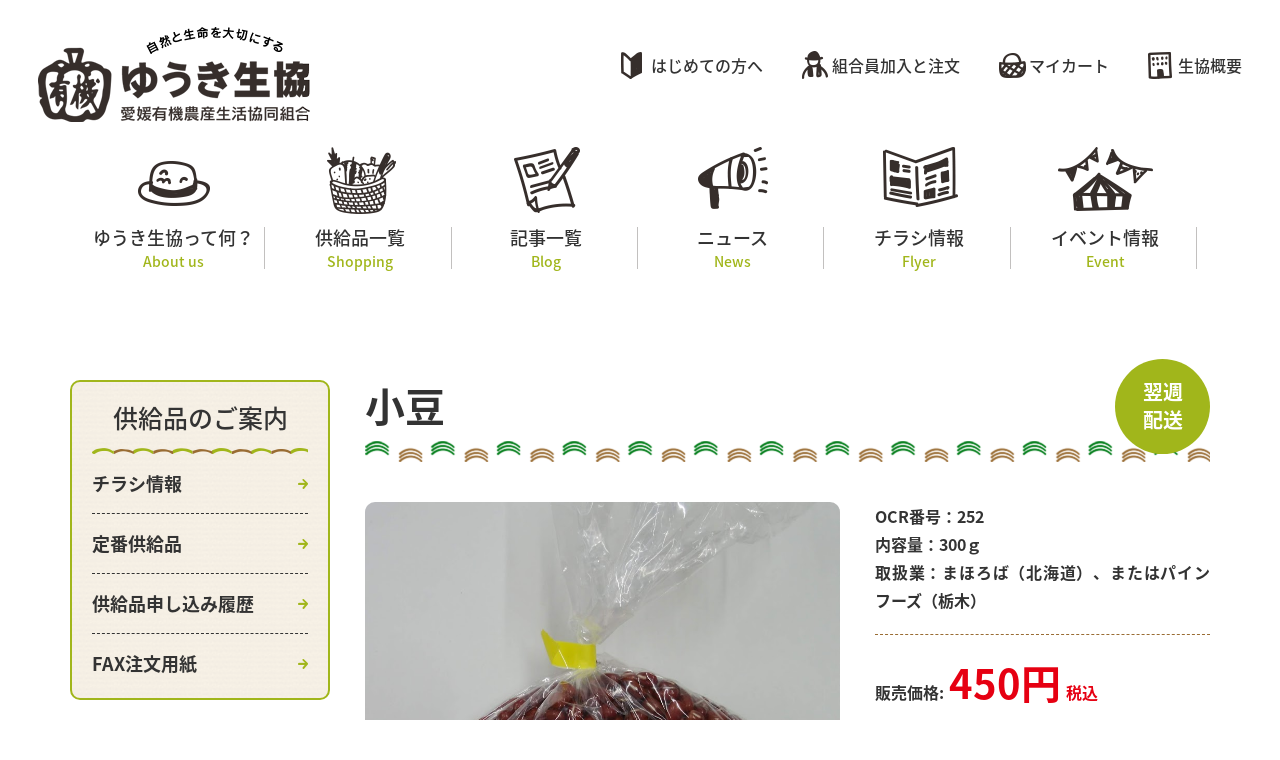

--- FILE ---
content_type: text/html; charset=UTF-8
request_url: https://yuuki-seikyo.jp/shopping/7870/
body_size: 9725
content:
<!DOCTYPE html>
<html lang="ja">
<head>
<meta charset="utf-8">
<!--[if IE]>
<meta http-equiv="X-UA-Compatible" content="IE=Edge,chrome=1">
<meta http-equiv="imagetoolbar" content="no">
<![endif]-->

	<style>img:is([sizes="auto" i], [sizes^="auto," i]) { contain-intrinsic-size: 3000px 1500px }</style>
	
		<!-- All in One SEO 4.8.5 - aioseo.com -->
		<title>小豆 | ゆうき生協</title>
	<meta name="robots" content="max-image-preview:large" />
	<link rel="canonical" href="https://yuuki-seikyo.jp/shopping/7870/" />
	<meta name="generator" content="All in One SEO (AIOSEO) 4.8.5" />
		<meta property="og:locale" content="ja_JP" />
		<meta property="og:site_name" content="ゆうき生協 | Just another WordPress site" />
		<meta property="og:type" content="article" />
		<meta property="og:title" content="小豆 | ゆうき生協" />
		<meta property="og:url" content="https://yuuki-seikyo.jp/shopping/7870/" />
		<meta property="article:published_time" content="2024-12-02T01:01:52+00:00" />
		<meta property="article:modified_time" content="2024-12-02T01:01:52+00:00" />
		<meta name="twitter:card" content="summary" />
		<meta name="twitter:title" content="小豆 | ゆうき生協" />
		<script type="application/ld+json" class="aioseo-schema">
			{"@context":"https:\/\/schema.org","@graph":[{"@type":"BreadcrumbList","@id":"https:\/\/yuuki-seikyo.jp\/shopping\/7870\/#breadcrumblist","itemListElement":[{"@type":"ListItem","@id":"https:\/\/yuuki-seikyo.jp#listItem","position":1,"name":"\u30db\u30fc\u30e0","item":"https:\/\/yuuki-seikyo.jp","nextItem":{"@type":"ListItem","@id":"https:\/\/yuuki-seikyo.jp\/shopping\/#listItem","name":"\u4f9b\u7d66\u54c1"}},{"@type":"ListItem","@id":"https:\/\/yuuki-seikyo.jp\/shopping\/#listItem","position":2,"name":"\u4f9b\u7d66\u54c1","item":"https:\/\/yuuki-seikyo.jp\/shopping\/","nextItem":{"@type":"ListItem","@id":"https:\/\/yuuki-seikyo.jp\/shopping_cat\/%e8%b1%86%e9%a1%9e\/#listItem","name":"\u8c46\u985e"},"previousItem":{"@type":"ListItem","@id":"https:\/\/yuuki-seikyo.jp#listItem","name":"\u30db\u30fc\u30e0"}},{"@type":"ListItem","@id":"https:\/\/yuuki-seikyo.jp\/shopping_cat\/%e8%b1%86%e9%a1%9e\/#listItem","position":3,"name":"\u8c46\u985e","item":"https:\/\/yuuki-seikyo.jp\/shopping_cat\/%e8%b1%86%e9%a1%9e\/","nextItem":{"@type":"ListItem","@id":"https:\/\/yuuki-seikyo.jp\/shopping\/7870\/#listItem","name":"\u5c0f\u8c46"},"previousItem":{"@type":"ListItem","@id":"https:\/\/yuuki-seikyo.jp\/shopping\/#listItem","name":"\u4f9b\u7d66\u54c1"}},{"@type":"ListItem","@id":"https:\/\/yuuki-seikyo.jp\/shopping\/7870\/#listItem","position":4,"name":"\u5c0f\u8c46","previousItem":{"@type":"ListItem","@id":"https:\/\/yuuki-seikyo.jp\/shopping_cat\/%e8%b1%86%e9%a1%9e\/#listItem","name":"\u8c46\u985e"}}]},{"@type":"Organization","@id":"https:\/\/yuuki-seikyo.jp\/#organization","name":"\u3086\u3046\u304d\u751f\u5354","description":"Just another WordPress site","url":"https:\/\/yuuki-seikyo.jp\/"},{"@type":"WebPage","@id":"https:\/\/yuuki-seikyo.jp\/shopping\/7870\/#webpage","url":"https:\/\/yuuki-seikyo.jp\/shopping\/7870\/","name":"\u5c0f\u8c46 | \u3086\u3046\u304d\u751f\u5354","inLanguage":"ja","isPartOf":{"@id":"https:\/\/yuuki-seikyo.jp\/#website"},"breadcrumb":{"@id":"https:\/\/yuuki-seikyo.jp\/shopping\/7870\/#breadcrumblist"},"image":{"@type":"ImageObject","url":"https:\/\/yuuki-seikyo.jp\/wp-content\/uploads\/2020\/01\/041cead8c47d3688f5699c6025723573-1.jpg","@id":"https:\/\/yuuki-seikyo.jp\/shopping\/7870\/#mainImage","width":914,"height":920},"primaryImageOfPage":{"@id":"https:\/\/yuuki-seikyo.jp\/shopping\/7870\/#mainImage"},"datePublished":"2024-12-02T10:01:52+09:00","dateModified":"2024-12-02T10:01:52+09:00"},{"@type":"WebSite","@id":"https:\/\/yuuki-seikyo.jp\/#website","url":"https:\/\/yuuki-seikyo.jp\/","name":"\u3086\u3046\u304d\u751f\u5354","description":"Just another WordPress site","inLanguage":"ja","publisher":{"@id":"https:\/\/yuuki-seikyo.jp\/#organization"}}]}
		</script>
		<!-- All in One SEO -->

<script type="text/javascript">
/* <![CDATA[ */
window._wpemojiSettings = {"baseUrl":"https:\/\/s.w.org\/images\/core\/emoji\/16.0.1\/72x72\/","ext":".png","svgUrl":"https:\/\/s.w.org\/images\/core\/emoji\/16.0.1\/svg\/","svgExt":".svg","source":{"concatemoji":"https:\/\/yuuki-seikyo.jp\/wp-includes\/js\/wp-emoji-release.min.js?ver=6.8.3"}};
/*! This file is auto-generated */
!function(s,n){var o,i,e;function c(e){try{var t={supportTests:e,timestamp:(new Date).valueOf()};sessionStorage.setItem(o,JSON.stringify(t))}catch(e){}}function p(e,t,n){e.clearRect(0,0,e.canvas.width,e.canvas.height),e.fillText(t,0,0);var t=new Uint32Array(e.getImageData(0,0,e.canvas.width,e.canvas.height).data),a=(e.clearRect(0,0,e.canvas.width,e.canvas.height),e.fillText(n,0,0),new Uint32Array(e.getImageData(0,0,e.canvas.width,e.canvas.height).data));return t.every(function(e,t){return e===a[t]})}function u(e,t){e.clearRect(0,0,e.canvas.width,e.canvas.height),e.fillText(t,0,0);for(var n=e.getImageData(16,16,1,1),a=0;a<n.data.length;a++)if(0!==n.data[a])return!1;return!0}function f(e,t,n,a){switch(t){case"flag":return n(e,"\ud83c\udff3\ufe0f\u200d\u26a7\ufe0f","\ud83c\udff3\ufe0f\u200b\u26a7\ufe0f")?!1:!n(e,"\ud83c\udde8\ud83c\uddf6","\ud83c\udde8\u200b\ud83c\uddf6")&&!n(e,"\ud83c\udff4\udb40\udc67\udb40\udc62\udb40\udc65\udb40\udc6e\udb40\udc67\udb40\udc7f","\ud83c\udff4\u200b\udb40\udc67\u200b\udb40\udc62\u200b\udb40\udc65\u200b\udb40\udc6e\u200b\udb40\udc67\u200b\udb40\udc7f");case"emoji":return!a(e,"\ud83e\udedf")}return!1}function g(e,t,n,a){var r="undefined"!=typeof WorkerGlobalScope&&self instanceof WorkerGlobalScope?new OffscreenCanvas(300,150):s.createElement("canvas"),o=r.getContext("2d",{willReadFrequently:!0}),i=(o.textBaseline="top",o.font="600 32px Arial",{});return e.forEach(function(e){i[e]=t(o,e,n,a)}),i}function t(e){var t=s.createElement("script");t.src=e,t.defer=!0,s.head.appendChild(t)}"undefined"!=typeof Promise&&(o="wpEmojiSettingsSupports",i=["flag","emoji"],n.supports={everything:!0,everythingExceptFlag:!0},e=new Promise(function(e){s.addEventListener("DOMContentLoaded",e,{once:!0})}),new Promise(function(t){var n=function(){try{var e=JSON.parse(sessionStorage.getItem(o));if("object"==typeof e&&"number"==typeof e.timestamp&&(new Date).valueOf()<e.timestamp+604800&&"object"==typeof e.supportTests)return e.supportTests}catch(e){}return null}();if(!n){if("undefined"!=typeof Worker&&"undefined"!=typeof OffscreenCanvas&&"undefined"!=typeof URL&&URL.createObjectURL&&"undefined"!=typeof Blob)try{var e="postMessage("+g.toString()+"("+[JSON.stringify(i),f.toString(),p.toString(),u.toString()].join(",")+"));",a=new Blob([e],{type:"text/javascript"}),r=new Worker(URL.createObjectURL(a),{name:"wpTestEmojiSupports"});return void(r.onmessage=function(e){c(n=e.data),r.terminate(),t(n)})}catch(e){}c(n=g(i,f,p,u))}t(n)}).then(function(e){for(var t in e)n.supports[t]=e[t],n.supports.everything=n.supports.everything&&n.supports[t],"flag"!==t&&(n.supports.everythingExceptFlag=n.supports.everythingExceptFlag&&n.supports[t]);n.supports.everythingExceptFlag=n.supports.everythingExceptFlag&&!n.supports.flag,n.DOMReady=!1,n.readyCallback=function(){n.DOMReady=!0}}).then(function(){return e}).then(function(){var e;n.supports.everything||(n.readyCallback(),(e=n.source||{}).concatemoji?t(e.concatemoji):e.wpemoji&&e.twemoji&&(t(e.twemoji),t(e.wpemoji)))}))}((window,document),window._wpemojiSettings);
/* ]]> */
</script>
<style id='wp-emoji-styles-inline-css' type='text/css'>

	img.wp-smiley, img.emoji {
		display: inline !important;
		border: none !important;
		box-shadow: none !important;
		height: 1em !important;
		width: 1em !important;
		margin: 0 0.07em !important;
		vertical-align: -0.1em !important;
		background: none !important;
		padding: 0 !important;
	}
</style>
<link rel='stylesheet' id='wp-block-library-css' href='https://yuuki-seikyo.jp/wp-includes/css/dist/block-library/style.min.css?ver=6.8.3' type='text/css' media='all' />
<style id='classic-theme-styles-inline-css' type='text/css'>
/*! This file is auto-generated */
.wp-block-button__link{color:#fff;background-color:#32373c;border-radius:9999px;box-shadow:none;text-decoration:none;padding:calc(.667em + 2px) calc(1.333em + 2px);font-size:1.125em}.wp-block-file__button{background:#32373c;color:#fff;text-decoration:none}
</style>
<style id='global-styles-inline-css' type='text/css'>
:root{--wp--preset--aspect-ratio--square: 1;--wp--preset--aspect-ratio--4-3: 4/3;--wp--preset--aspect-ratio--3-4: 3/4;--wp--preset--aspect-ratio--3-2: 3/2;--wp--preset--aspect-ratio--2-3: 2/3;--wp--preset--aspect-ratio--16-9: 16/9;--wp--preset--aspect-ratio--9-16: 9/16;--wp--preset--color--black: #000000;--wp--preset--color--cyan-bluish-gray: #abb8c3;--wp--preset--color--white: #ffffff;--wp--preset--color--pale-pink: #f78da7;--wp--preset--color--vivid-red: #cf2e2e;--wp--preset--color--luminous-vivid-orange: #ff6900;--wp--preset--color--luminous-vivid-amber: #fcb900;--wp--preset--color--light-green-cyan: #7bdcb5;--wp--preset--color--vivid-green-cyan: #00d084;--wp--preset--color--pale-cyan-blue: #8ed1fc;--wp--preset--color--vivid-cyan-blue: #0693e3;--wp--preset--color--vivid-purple: #9b51e0;--wp--preset--gradient--vivid-cyan-blue-to-vivid-purple: linear-gradient(135deg,rgba(6,147,227,1) 0%,rgb(155,81,224) 100%);--wp--preset--gradient--light-green-cyan-to-vivid-green-cyan: linear-gradient(135deg,rgb(122,220,180) 0%,rgb(0,208,130) 100%);--wp--preset--gradient--luminous-vivid-amber-to-luminous-vivid-orange: linear-gradient(135deg,rgba(252,185,0,1) 0%,rgba(255,105,0,1) 100%);--wp--preset--gradient--luminous-vivid-orange-to-vivid-red: linear-gradient(135deg,rgba(255,105,0,1) 0%,rgb(207,46,46) 100%);--wp--preset--gradient--very-light-gray-to-cyan-bluish-gray: linear-gradient(135deg,rgb(238,238,238) 0%,rgb(169,184,195) 100%);--wp--preset--gradient--cool-to-warm-spectrum: linear-gradient(135deg,rgb(74,234,220) 0%,rgb(151,120,209) 20%,rgb(207,42,186) 40%,rgb(238,44,130) 60%,rgb(251,105,98) 80%,rgb(254,248,76) 100%);--wp--preset--gradient--blush-light-purple: linear-gradient(135deg,rgb(255,206,236) 0%,rgb(152,150,240) 100%);--wp--preset--gradient--blush-bordeaux: linear-gradient(135deg,rgb(254,205,165) 0%,rgb(254,45,45) 50%,rgb(107,0,62) 100%);--wp--preset--gradient--luminous-dusk: linear-gradient(135deg,rgb(255,203,112) 0%,rgb(199,81,192) 50%,rgb(65,88,208) 100%);--wp--preset--gradient--pale-ocean: linear-gradient(135deg,rgb(255,245,203) 0%,rgb(182,227,212) 50%,rgb(51,167,181) 100%);--wp--preset--gradient--electric-grass: linear-gradient(135deg,rgb(202,248,128) 0%,rgb(113,206,126) 100%);--wp--preset--gradient--midnight: linear-gradient(135deg,rgb(2,3,129) 0%,rgb(40,116,252) 100%);--wp--preset--font-size--small: 13px;--wp--preset--font-size--medium: 20px;--wp--preset--font-size--large: 36px;--wp--preset--font-size--x-large: 42px;--wp--preset--spacing--20: 0.44rem;--wp--preset--spacing--30: 0.67rem;--wp--preset--spacing--40: 1rem;--wp--preset--spacing--50: 1.5rem;--wp--preset--spacing--60: 2.25rem;--wp--preset--spacing--70: 3.38rem;--wp--preset--spacing--80: 5.06rem;--wp--preset--shadow--natural: 6px 6px 9px rgba(0, 0, 0, 0.2);--wp--preset--shadow--deep: 12px 12px 50px rgba(0, 0, 0, 0.4);--wp--preset--shadow--sharp: 6px 6px 0px rgba(0, 0, 0, 0.2);--wp--preset--shadow--outlined: 6px 6px 0px -3px rgba(255, 255, 255, 1), 6px 6px rgba(0, 0, 0, 1);--wp--preset--shadow--crisp: 6px 6px 0px rgba(0, 0, 0, 1);}:where(.is-layout-flex){gap: 0.5em;}:where(.is-layout-grid){gap: 0.5em;}body .is-layout-flex{display: flex;}.is-layout-flex{flex-wrap: wrap;align-items: center;}.is-layout-flex > :is(*, div){margin: 0;}body .is-layout-grid{display: grid;}.is-layout-grid > :is(*, div){margin: 0;}:where(.wp-block-columns.is-layout-flex){gap: 2em;}:where(.wp-block-columns.is-layout-grid){gap: 2em;}:where(.wp-block-post-template.is-layout-flex){gap: 1.25em;}:where(.wp-block-post-template.is-layout-grid){gap: 1.25em;}.has-black-color{color: var(--wp--preset--color--black) !important;}.has-cyan-bluish-gray-color{color: var(--wp--preset--color--cyan-bluish-gray) !important;}.has-white-color{color: var(--wp--preset--color--white) !important;}.has-pale-pink-color{color: var(--wp--preset--color--pale-pink) !important;}.has-vivid-red-color{color: var(--wp--preset--color--vivid-red) !important;}.has-luminous-vivid-orange-color{color: var(--wp--preset--color--luminous-vivid-orange) !important;}.has-luminous-vivid-amber-color{color: var(--wp--preset--color--luminous-vivid-amber) !important;}.has-light-green-cyan-color{color: var(--wp--preset--color--light-green-cyan) !important;}.has-vivid-green-cyan-color{color: var(--wp--preset--color--vivid-green-cyan) !important;}.has-pale-cyan-blue-color{color: var(--wp--preset--color--pale-cyan-blue) !important;}.has-vivid-cyan-blue-color{color: var(--wp--preset--color--vivid-cyan-blue) !important;}.has-vivid-purple-color{color: var(--wp--preset--color--vivid-purple) !important;}.has-black-background-color{background-color: var(--wp--preset--color--black) !important;}.has-cyan-bluish-gray-background-color{background-color: var(--wp--preset--color--cyan-bluish-gray) !important;}.has-white-background-color{background-color: var(--wp--preset--color--white) !important;}.has-pale-pink-background-color{background-color: var(--wp--preset--color--pale-pink) !important;}.has-vivid-red-background-color{background-color: var(--wp--preset--color--vivid-red) !important;}.has-luminous-vivid-orange-background-color{background-color: var(--wp--preset--color--luminous-vivid-orange) !important;}.has-luminous-vivid-amber-background-color{background-color: var(--wp--preset--color--luminous-vivid-amber) !important;}.has-light-green-cyan-background-color{background-color: var(--wp--preset--color--light-green-cyan) !important;}.has-vivid-green-cyan-background-color{background-color: var(--wp--preset--color--vivid-green-cyan) !important;}.has-pale-cyan-blue-background-color{background-color: var(--wp--preset--color--pale-cyan-blue) !important;}.has-vivid-cyan-blue-background-color{background-color: var(--wp--preset--color--vivid-cyan-blue) !important;}.has-vivid-purple-background-color{background-color: var(--wp--preset--color--vivid-purple) !important;}.has-black-border-color{border-color: var(--wp--preset--color--black) !important;}.has-cyan-bluish-gray-border-color{border-color: var(--wp--preset--color--cyan-bluish-gray) !important;}.has-white-border-color{border-color: var(--wp--preset--color--white) !important;}.has-pale-pink-border-color{border-color: var(--wp--preset--color--pale-pink) !important;}.has-vivid-red-border-color{border-color: var(--wp--preset--color--vivid-red) !important;}.has-luminous-vivid-orange-border-color{border-color: var(--wp--preset--color--luminous-vivid-orange) !important;}.has-luminous-vivid-amber-border-color{border-color: var(--wp--preset--color--luminous-vivid-amber) !important;}.has-light-green-cyan-border-color{border-color: var(--wp--preset--color--light-green-cyan) !important;}.has-vivid-green-cyan-border-color{border-color: var(--wp--preset--color--vivid-green-cyan) !important;}.has-pale-cyan-blue-border-color{border-color: var(--wp--preset--color--pale-cyan-blue) !important;}.has-vivid-cyan-blue-border-color{border-color: var(--wp--preset--color--vivid-cyan-blue) !important;}.has-vivid-purple-border-color{border-color: var(--wp--preset--color--vivid-purple) !important;}.has-vivid-cyan-blue-to-vivid-purple-gradient-background{background: var(--wp--preset--gradient--vivid-cyan-blue-to-vivid-purple) !important;}.has-light-green-cyan-to-vivid-green-cyan-gradient-background{background: var(--wp--preset--gradient--light-green-cyan-to-vivid-green-cyan) !important;}.has-luminous-vivid-amber-to-luminous-vivid-orange-gradient-background{background: var(--wp--preset--gradient--luminous-vivid-amber-to-luminous-vivid-orange) !important;}.has-luminous-vivid-orange-to-vivid-red-gradient-background{background: var(--wp--preset--gradient--luminous-vivid-orange-to-vivid-red) !important;}.has-very-light-gray-to-cyan-bluish-gray-gradient-background{background: var(--wp--preset--gradient--very-light-gray-to-cyan-bluish-gray) !important;}.has-cool-to-warm-spectrum-gradient-background{background: var(--wp--preset--gradient--cool-to-warm-spectrum) !important;}.has-blush-light-purple-gradient-background{background: var(--wp--preset--gradient--blush-light-purple) !important;}.has-blush-bordeaux-gradient-background{background: var(--wp--preset--gradient--blush-bordeaux) !important;}.has-luminous-dusk-gradient-background{background: var(--wp--preset--gradient--luminous-dusk) !important;}.has-pale-ocean-gradient-background{background: var(--wp--preset--gradient--pale-ocean) !important;}.has-electric-grass-gradient-background{background: var(--wp--preset--gradient--electric-grass) !important;}.has-midnight-gradient-background{background: var(--wp--preset--gradient--midnight) !important;}.has-small-font-size{font-size: var(--wp--preset--font-size--small) !important;}.has-medium-font-size{font-size: var(--wp--preset--font-size--medium) !important;}.has-large-font-size{font-size: var(--wp--preset--font-size--large) !important;}.has-x-large-font-size{font-size: var(--wp--preset--font-size--x-large) !important;}
:where(.wp-block-post-template.is-layout-flex){gap: 1.25em;}:where(.wp-block-post-template.is-layout-grid){gap: 1.25em;}
:where(.wp-block-columns.is-layout-flex){gap: 2em;}:where(.wp-block-columns.is-layout-grid){gap: 2em;}
:root :where(.wp-block-pullquote){font-size: 1.5em;line-height: 1.6;}
</style>
<link rel='stylesheet' id='wp-members-css' href='https://yuuki-seikyo.jp/wp-content/plugins/wp-members/assets/css/forms/generic-no-float.min.css?ver=3.5.4.2' type='text/css' media='all' />
<link rel="https://api.w.org/" href="https://yuuki-seikyo.jp/wp-json/" /><link rel='shortlink' href='https://yuuki-seikyo.jp/?p=7870' />
<link rel="alternate" title="oEmbed (JSON)" type="application/json+oembed" href="https://yuuki-seikyo.jp/wp-json/oembed/1.0/embed?url=https%3A%2F%2Fyuuki-seikyo.jp%2Fshopping%2F7870%2F" />
<link rel="alternate" title="oEmbed (XML)" type="text/xml+oembed" href="https://yuuki-seikyo.jp/wp-json/oembed/1.0/embed?url=https%3A%2F%2Fyuuki-seikyo.jp%2Fshopping%2F7870%2F&#038;format=xml" />
<script type="text/javascript" src="https://yuuki-seikyo.jp/wp-content/themes/yuukioriginal/common/js/sp.js"></script>
<meta name="format-detection" content="telephone=no">
<meta name="keywords" content="愛媛,ゆうき生協,愛媛有機農産生活協同組合,生協,有機農業,安全,有機野菜,環境,共同購入">
<meta name="description" content="ゆうき生協は「自然と命を大切に」をモットーに、愛媛で有機農業を営む生産者と、食の安心安全を求める消費者が、ともに立ち上げた小さな地域生協です。">
<link rel="canonical" href="https://yuuki-seikyo.jp" />
<meta property="og:title" content="ゆうき生協　愛媛有機農産生活協同組合｜消費者と生産者が立ち上げた愛媛の地域生協" />
<meta property="og:type" content="website" />
<meta property="og:url" content="https://yuuki-seikyo.jp" />
<meta property="og:image" content="https://yuuki-seikyo.jp/wp-content/themes/yuukioriginal/img/ogp.jpg" />
<meta property="og:site_name" content="ゆうき生協　愛媛有機農産生活協同組合｜消費者と生産者が立ち上げた愛媛の地域生協" />
<meta property="og:description" content="ゆうき生協は「自然と命を大切に」をモットーに、愛媛で有機農業を営む生産者と、食の安心安全を求める消費者が、ともに立ち上げた小さな地域生協です" />
<meta name="twitter:card" content="summary" />
<meta name="twitter:title" content="ゆうき生協　愛媛有機農産生活協同組合｜消費者と生産者が立ち上げた愛媛の地域生協" />
<meta name="twitter:description" content="ゆうき生協は「自然と命を大切に」をモットーに、愛媛で有機農業を営む生産者と、食の安心安全を求める消費者が、ともに立ち上げた小さな地域生協です" />
<meta name="twitter:image" content="https://yuuki-seikyo.jp/wp-content/themes/yuukioriginal/img/ogp.jpg" />
<meta itemprop="image" content="https://yuuki-seikyo.jp/wp-content/themes/yuukioriginal/img/ogp.jpg" />


<link href="https://yuuki-seikyo.jp/wp-content/themes/yuukioriginal/common/css/common.css?2" type="text/css" media="all" rel="stylesheet">
<link href="https://yuuki-seikyo.jp/wp-content/themes/yuukioriginal/common/css/header.css" type="text/css" media="all" rel="stylesheet">
<link href="https://yuuki-seikyo.jp/wp-content/themes/yuukioriginal/common/css/footer.css" type="text/css" media="all" rel="stylesheet">
<link href="https://yuuki-seikyo.jp/wp-content/themes/yuukioriginal/common/css/layout.css" type="text/css" media="all" rel="stylesheet">
<link href="https://yuuki-seikyo.jp/wp-content/themes/yuukioriginal/common/css/detail.css?4" type="text/css" media="all" rel="stylesheet">
<link href="https://yuuki-seikyo.jp/wp-content/themes/yuukioriginal/style.css" type="text/css" media="all" rel="stylesheet">
<link rel="stylesheet" href="https://yuuki-seikyo.jp/cartsys/mfp.statics/mailformpro.css" type="text/css">
<link rel="stylesheet" href="https://yuuki-seikyo.jp/cartsys/mfp.statics/cart.css" type="text/css">
<script type="text/javascript" src="https://yuuki-seikyo.jp/cartsys/mfp.statics/cart.js"></script>
<!--[if lt IE 9]> 
<script src="https://yuuki-seikyo.jp/wp-content/themes/yuukioriginal/common/js/html5shiv-printshiv.js"></script>
<![endif]-->
<script type="text/javascript" src="https://yuuki-seikyo.jp/wp-content/themes/yuukioriginal/common/js/jquery-1.9.1.min.js"></script>
<script type="text/javascript" src="https://yuuki-seikyo.jp/wp-content/themes/yuukioriginal/common/js/jquery.heightLine.js"></script>
<script type="text/javascript" src="https://yuuki-seikyo.jp/wp-content/themes/yuukioriginal/common/js/jquery.matchHeight.js"></script>
<script type="text/javascript" src="https://yuuki-seikyo.jp/wp-content/themes/yuukioriginal/common/js/jquery.autopager.js"></script>
<script type="text/javascript" src="https://yuuki-seikyo.jp/wp-content/themes/yuukioriginal/common/js/common.js"></script>
</head>

<body>

<!-- //////////////////////////// ここからヘッダ //////////////////////////// -->
<header>
	
<p id="img_logo">
<a href="https://yuuki-seikyo.jp">
<img src="https://yuuki-seikyo.jp/wp-content/themes/yuukioriginal/common/img/img_logo.png" alt="当生協は安全基準が違います　ゆうき生協　愛媛有機農産生活協同組合">
</a>
</p>

<div id="header_menu">

<nav>
	<ul class="g_nav">
		<li class="for_smp selected"><a href="https://yuuki-seikyo.jp">HOME</a></li>
		<li class="g_nav_about"><a href="https://yuuki-seikyo.jp/aboutus/">ゆうき生協って何？<span>About us</span></a></li>
		<li class="g_nav_shopping"><a href="https://yuuki-seikyo.jp/shopping/">供給品一覧<span>Shopping</span></a></li>
		<li class="g_nav_blog"><a href="https://yuuki-seikyo.jp/blog/">記事一覧<span>Blog</span></a></li>
		<li class="g_nav_news"><a href="https://yuuki-seikyo.jp/category/news/">ニュース<span>News</span></a></li>
		<li class="g_nav_flyer"><a href="https://yuuki-seikyo.jp/category/flyer/">チラシ情報<span>Flyer</span></a></li>
		<li class="g_nav_event"><a href="https://yuuki-seikyo.jp/category/event/">イベント情報<span>Event</span></a></li>
	</ul>
</nav>

<ul class="h_nav">
	<li class="h_nav_beginner"><a href="https://yuuki-seikyo.jp/aboutus/">はじめての方へ</a></li>
	<li class="h_nav_member"><a href="https://yuuki-seikyo.jp/member/">組合員加入と注文</a></li>
	<li class="h_nav_mycart"><a href="https://yuuki-seikyo.jp/cart/">マイカート</a></li>
	<li class="h_nav_outline"><a href="https://yuuki-seikyo.jp/outline/">生協概要</a></li>
	<li class="h_nav_mycart for_smp"><a href="https://yuuki-seikyo.jp/login/">ログイン</a></li>
	<li class="h_nav_mycart for_smp"><a href="https://yuuki-seikyo.jp/register/">web会員登録</a></li>
</ul>

<!-- /////////// ここから　スマートフォンのみ /////////// -->
<div class="block_header_smp">
<div class="footer_tel">
<div class="for_smp"><a href="tel:0899631002">TEL：<span>089-963-1002</span></a></div>
</div>
<p class="txt_ft_tel">※平日9:00〜17:00、土曜9:00〜12:00<br>
※日曜、年末年始、GW等の長期休暇を除く。</p>
<!-- ここから ボタン -->
<div class="btn_base btn_green">
<a href="https://yuuki-seikyo.jp/contact/">メールでお問い合わせ</a>
</div>
<!-- ここまで ボタン -->
</div>
<!-- /////////// ここまで　スマートフォンのみ /////////// -->

</div>

<!-- ここから　スマートフォン用メニューボタン -->
<div id="btn_gnav">メニュー</div>
<!-- ここまで　スマートフォン用メニューボタン -->

</header>
<!-- //////////////////////////// ここまでヘッダ //////////////////////////// -->

<!-- .body_footer -->
<div class="body_footer">
<!-- .container_main -->
<div class="container_main clearfix">

<!-- .container_left -->
<div class="container_left">

<div class="box_side box_side_green01">
<p class="tit_side">供給品のご案内</p>
<ul>
	<li><a href="https://yuuki-seikyo.jp/category/flyer/">チラシ情報</a></li>
	<li><a href="https://yuuki-seikyo.jp/shopping/">定番供給品</a></li>
	<li><a href="https://yuuki-seikyo.jp/reqhistory/">供給品申し込み履歴</a></li>
	<li><a href="https://yuuki-seikyo.jp/wp-content/themes/yuukioriginal/img/fax1.pdf" target="blank">FAX注文用紙</a></li>
</ul>
</div>

<div class="box_side box_side_green02">
<p class="tit_side">お客様情報</p>
<ul>
	<li><a href="https://yuuki-seikyo.jp/login/">ログイン</a></li>
	<li><a href="https://yuuki-seikyo.jp/register/">web会員登録</a></li>
	<li><a href="https://yuuki-seikyo.jp/cart/">マイカート</a></li>
</ul>
</div>

<div class="box_side box_side_green03">
<p class="tit_side">供給品カテゴリー</p>
<ul>
	<li class="cat-item cat-item-42"><a href="https://yuuki-seikyo.jp/shopping_cat/%e7%b2%89%e9%a1%9e/">粉類</a>
</li>
	<li class="cat-item cat-item-10"><a href="https://yuuki-seikyo.jp/shopping_cat/%e9%87%8e%e8%8f%9c%e3%83%bb%e5%8d%b5/">野菜・卵</a>
</li>
	<li class="cat-item cat-item-21"><a href="https://yuuki-seikyo.jp/shopping_cat/%e8%b1%86%e8%85%90%e9%a1%9e/">豆腐類</a>
</li>
	<li class="cat-item cat-item-22"><a href="https://yuuki-seikyo.jp/shopping_cat/%e6%9c%a8%e6%ac%a1%e4%b9%b3%e6%a5%ad%e8%a3%bd%e5%93%81/">木次乳業製品</a>
</li>
	<li class="cat-item cat-item-23"><a href="https://yuuki-seikyo.jp/shopping_cat/%e4%b9%b3%e8%a3%bd%e5%93%81/">乳製品</a>
</li>
	<li class="cat-item cat-item-24"><a href="https://yuuki-seikyo.jp/shopping_cat/%e3%83%91%e3%83%b3%e3%80%81%e3%82%b8%e3%83%a3%e3%83%a0%e9%a1%9e/">パン、ジャム類</a>
</li>
	<li class="cat-item cat-item-25"><a href="https://yuuki-seikyo.jp/shopping_cat/%e6%bc%ac%e3%81%91%e7%89%a9/">漬け物</a>
</li>
	<li class="cat-item cat-item-26"><a href="https://yuuki-seikyo.jp/shopping_cat/%e5%86%b7%e8%94%b5%e5%93%81/">冷蔵品</a>
</li>
	<li class="cat-item cat-item-27"><a href="https://yuuki-seikyo.jp/shopping_cat/%e7%b7%b4%e3%82%8a%e8%a3%bd%e5%93%81/">練り製品</a>
</li>
	<li class="cat-item cat-item-28"><a href="https://yuuki-seikyo.jp/shopping_cat/%e8%be%b2%e7%94%a3%e5%8a%a0%e5%b7%a5%e5%93%81/">農産加工品</a>
</li>
	<li class="cat-item cat-item-29"><a href="https://yuuki-seikyo.jp/shopping_cat/%e6%b0%b4%e7%94%a3%e5%8a%a0%e5%b7%a5%e5%93%81/">水産加工品</a>
</li>
	<li class="cat-item cat-item-30"><a href="https://yuuki-seikyo.jp/shopping_cat/%e8%82%89%e9%a1%9e/">肉類</a>
</li>
	<li class="cat-item cat-item-18"><a href="https://yuuki-seikyo.jp/shopping_cat/%e6%b0%b4%e7%94%a3%e7%89%a9/">水産物</a>
</li>
	<li class="cat-item cat-item-31"><a href="https://yuuki-seikyo.jp/shopping_cat/%e9%ba%ba%e9%a1%9e/">麺類</a>
</li>
	<li class="cat-item cat-item-32"><a href="https://yuuki-seikyo.jp/shopping_cat/%e9%a6%99%e8%be%9b%e6%96%99/">香辛料</a>
</li>
	<li class="cat-item cat-item-33"><a href="https://yuuki-seikyo.jp/shopping_cat/%e8%b1%86%e9%a1%9e/">豆類</a>
</li>
	<li class="cat-item cat-item-35"><a href="https://yuuki-seikyo.jp/shopping_cat/%e7%94%b0%e4%b8%ad%e5%b1%8b%e8%a3%bd%e5%93%81/">田中屋製品</a>
</li>
	<li class="cat-item cat-item-12"><a href="https://yuuki-seikyo.jp/shopping_cat/%e8%aa%bf%e5%91%b3%e6%96%99/">調味料</a>
</li>
	<li class="cat-item cat-item-14"><a href="https://yuuki-seikyo.jp/shopping_cat/%e4%b9%be%e7%89%a9/">乾物</a>
</li>
	<li class="cat-item cat-item-37"><a href="https://yuuki-seikyo.jp/shopping_cat/%e3%83%ab%e3%83%bc%e3%83%bb%e6%83%a3%e8%8f%9c%e3%81%ae%e7%b4%a0/">ルー・惣菜の素</a>
</li>
	<li class="cat-item cat-item-38"><a href="https://yuuki-seikyo.jp/shopping_cat/%e3%81%8a%e8%8c%b6%e3%83%bb%e3%82%b3%e3%83%bc%e3%83%92%e3%83%bc/">お茶・コーヒー</a>
</li>
	<li class="cat-item cat-item-36"><a href="https://yuuki-seikyo.jp/shopping_cat/%e3%82%b8%e3%83%a5%e3%83%bc%e3%82%b9/">ジュース</a>
</li>
	<li class="cat-item cat-item-39"><a href="https://yuuki-seikyo.jp/shopping_cat/%e3%81%8a%e8%8f%93%e5%ad%90/">お菓子</a>
</li>
	<li class="cat-item cat-item-40"><a href="https://yuuki-seikyo.jp/shopping_cat/%e5%8a%a0%e5%b7%a5%e8%82%89/">加工肉</a>
</li>
	<li class="cat-item cat-item-17"><a href="https://yuuki-seikyo.jp/shopping_cat/%e5%86%b7%e5%87%8d%e9%a3%9f%e5%93%81/">冷凍食品</a>
</li>
	<li class="cat-item cat-item-15"><a href="https://yuuki-seikyo.jp/shopping_cat/%e7%9f%b3%e3%81%91%e3%82%93%e9%a1%9e/">石けん類</a>
</li>
	<li class="cat-item cat-item-41"><a href="https://yuuki-seikyo.jp/shopping_cat/%e6%97%a5%e7%94%a8%e5%93%81/">日用品</a>
</li>

	</ul>
</div>

<ul class="mnu_side_green">
	<!--<li class="mnu_side_voice"><a href="#">組合員の声</a></li>-->
	<li class="mnu_side_outline"><a href="https://yuuki-seikyo.jp/outline/">生協概要</a></li>
	<li class="mnu_side_mail"><a href="https://yuuki-seikyo.jp/contact/">お問い合わせ・資料請求</a></li>
</ul>

<ul class="mnu_sns mnu_side_sns">
	<li class="mnu_fb"><a href="https://www.facebook.com/%E3%82%86%E3%81%86%E3%81%8D%E7%94%9F%E5%8D%94-344808368957394" target="_blank">Facebook</a></li>
	<li class="mnu_line"><a href="https://lin.ee/m69LyUe" target="_blank">LINE</a></li>
	<li class="mnu_insta"><a href="https://www.instagram.com/ehime.yuuki" target="_blank">Instagram</a></li>
</ul>

</div>
<!-- /.container_left -->
<!-- .container_right -->
<div class="container_right">
	
<!-- /////////// ここから　ページタイトル /////////// -->
<div class="tit_sub_page">
<div class="tit_sub_detail">
<h2>小豆</h2>
<div class="maru_haiso"><span>翌週<br>配送</span></div>	
</div>
</div>
<!-- /////////// ここまで　ページタイトル /////////// -->

	

<!-- //////////////////////////// ここから 記事本文 //////////////////////////// -->

<!-- /////////// ここから　商品説明 上 /////////// -->
<div class="block_shopping">
<div class="flt_left"><img width="914" height="920" src="https://yuuki-seikyo.jp/wp-content/uploads/2020/01/041cead8c47d3688f5699c6025723573-1.jpg" class="attachment-large size-large" alt="" decoding="async" fetchpriority="high" srcset="https://yuuki-seikyo.jp/wp-content/uploads/2020/01/041cead8c47d3688f5699c6025723573-1.jpg 914w, https://yuuki-seikyo.jp/wp-content/uploads/2020/01/041cead8c47d3688f5699c6025723573-1-596x600.jpg 596w, https://yuuki-seikyo.jp/wp-content/uploads/2020/01/041cead8c47d3688f5699c6025723573-1-768x773.jpg 768w, https://yuuki-seikyo.jp/wp-content/uploads/2020/01/041cead8c47d3688f5699c6025723573-1-397x400.jpg 397w" sizes="(max-width: 914px) 100vw, 914px" /></div>
<div class="flt_right">
<p>OCR番号：252<br>内容量：300ｇ<br>取扱業：まほろば（北海道）、またはパインフーズ（栃木）</p>
<div class="detail_price">
販売価格:<span class="txt_red"><span>450円</span>税込</span><br></div>

<form class="mfpcart" action="https://yuuki-seikyo.jp/cartsys/mailformpro/mailformpro.cgi?addon=cart/cart.js" data-text="カゴの中を見る" data-href="https://yuuki-seikyo.jp/cart/" onsubmit="return mfpCartAdd(this);">
<input type="hidden" name="item" value="252" />
<input type="hidden" name="name" value="小豆" />
<input type="hidden" name="price" value="0" />
<div class="detail_kazu">
数量<select size="1" name="qty" >
	<option value="1">1</option>
	<option value="2">2</option>
	<option value="3">3</option>
	<option value="4">4</option>
	<option value="5">5</option>
	</select>個
</div>
	
	<button onclick="alert('土曜日午前10時から月曜日午前9時まで注文受付できません　ご了承下さい。'); return false;" class="btn_kago"><span>カゴに入れる</span></button>
</form>

</div>
</div>
<!-- /////////// ここまで　商品説明 上 /////////// -->


<!-- /////////// ここから　商品説明 下 /////////// -->
<div class="block_shopping_gray">
北海道産無農薬栽培の小豆です。<br />
</div>
<!-- /////////// ここまで　商品説明 下 /////////// -->


<!-- //////////////////////////// ここまで 記事本文 //////////////////////////// -->
</div>
<!-- /.container_right -->
</div>
<!-- /.container_main -->
</div>
<!-- /.body_footer -->



<!-- //////////////////////////// ここからフッタ //////////////////////////// -->
<footer>
<div class="bg_footer">

<div class="container">

<div class="footer_left">
<p class="img_logo"><img src="https://yuuki-seikyo.jp/wp-content/themes/yuukioriginal/common/img/img_logo_green.png" alt="当生協は安全基準が違います　ゆうき生協　愛媛有機農産生活協同組合"></p>
<dl>
	<dt>ゆうき生協</dt>
	<dd>〒791-1123 愛媛県松山市東方町2289<br>
FAX:089-963-3863</dd>
</dl>
<div class="footer_tel">
<div class="for_pc">TEL：<span>089-963-1002</span></div>
<div class="for_smp"><a href="tel:0899631002">TEL：<span>089-963-1002</span></a></div>
</div>
<p class="txt_ft_tel">※平日09:00〜17:00、土曜09:00〜12:00<br>
※日曜、年末年始、GW等の長期休暇を除く。</p><br>
<p class="txt_ft_tel">このホームページは組合員の皆様の寄付金によって作成されました。</p>
<!-- ここから ボタン -->
<div class="btn_base btn_green">
<a href="https://yuuki-seikyo.jp/contact/">メールでお問い合わせ</a>
</div>
<!-- ここまで ボタン -->
</div>

<div class="footer_right">
<div class="footer_right_top">
<ul class="ft_nav">
	<li><a href="https://yuuki-seikyo.jp">HOME</a></li>
	<li><a href="https://yuuki-seikyo.jp/aboutus/">ゆうき生協って何？</a></li>
	<li><a href="https://yuuki-seikyo.jp/outline/">生協概要</a></li>
	<li><a href="https://yuuki-seikyo.jp/member/">加入と注文の流れ</a></li>
	<li><a href="https://yuuki-seikyo.jp/contact/">資料請求お問い合わせ</a></li>
	<li><a href="https://yuuki-seikyo.jp/outline/#anc_privacy">プライバシーポリシー</a></li>
	<li class="for_smp"><a href="https://yuuki-seikyo.jp/login/">ログイン</a></li>
	<li class="for_smp"><a href="https://yuuki-seikyo.jp/register/">web会員登録</a></li>
</ul>
<div class="flt_right">
<!-- ここから 供給品カテゴリー -->
<dl>
	<dt>供給品カテゴリー</dt>
	<dd>
	<ul>
	<li class="cat-item cat-item-42"><a href="https://yuuki-seikyo.jp/shopping_cat/%e7%b2%89%e9%a1%9e/">粉類</a>
</li>
	<li class="cat-item cat-item-10"><a href="https://yuuki-seikyo.jp/shopping_cat/%e9%87%8e%e8%8f%9c%e3%83%bb%e5%8d%b5/">野菜・卵</a>
</li>
	<li class="cat-item cat-item-21"><a href="https://yuuki-seikyo.jp/shopping_cat/%e8%b1%86%e8%85%90%e9%a1%9e/">豆腐類</a>
</li>
	<li class="cat-item cat-item-22"><a href="https://yuuki-seikyo.jp/shopping_cat/%e6%9c%a8%e6%ac%a1%e4%b9%b3%e6%a5%ad%e8%a3%bd%e5%93%81/">木次乳業製品</a>
</li>
	<li class="cat-item cat-item-23"><a href="https://yuuki-seikyo.jp/shopping_cat/%e4%b9%b3%e8%a3%bd%e5%93%81/">乳製品</a>
</li>
	<li class="cat-item cat-item-24"><a href="https://yuuki-seikyo.jp/shopping_cat/%e3%83%91%e3%83%b3%e3%80%81%e3%82%b8%e3%83%a3%e3%83%a0%e9%a1%9e/">パン、ジャム類</a>
</li>
	<li class="cat-item cat-item-25"><a href="https://yuuki-seikyo.jp/shopping_cat/%e6%bc%ac%e3%81%91%e7%89%a9/">漬け物</a>
</li>
	<li class="cat-item cat-item-26"><a href="https://yuuki-seikyo.jp/shopping_cat/%e5%86%b7%e8%94%b5%e5%93%81/">冷蔵品</a>
</li>
	<li class="cat-item cat-item-27"><a href="https://yuuki-seikyo.jp/shopping_cat/%e7%b7%b4%e3%82%8a%e8%a3%bd%e5%93%81/">練り製品</a>
</li>
	<li class="cat-item cat-item-28"><a href="https://yuuki-seikyo.jp/shopping_cat/%e8%be%b2%e7%94%a3%e5%8a%a0%e5%b7%a5%e5%93%81/">農産加工品</a>
</li>
	<li class="cat-item cat-item-29"><a href="https://yuuki-seikyo.jp/shopping_cat/%e6%b0%b4%e7%94%a3%e5%8a%a0%e5%b7%a5%e5%93%81/">水産加工品</a>
</li>
	<li class="cat-item cat-item-30"><a href="https://yuuki-seikyo.jp/shopping_cat/%e8%82%89%e9%a1%9e/">肉類</a>
</li>
	<li class="cat-item cat-item-18"><a href="https://yuuki-seikyo.jp/shopping_cat/%e6%b0%b4%e7%94%a3%e7%89%a9/">水産物</a>
</li>
	<li class="cat-item cat-item-31"><a href="https://yuuki-seikyo.jp/shopping_cat/%e9%ba%ba%e9%a1%9e/">麺類</a>
</li>
	<li class="cat-item cat-item-32"><a href="https://yuuki-seikyo.jp/shopping_cat/%e9%a6%99%e8%be%9b%e6%96%99/">香辛料</a>
</li>
	<li class="cat-item cat-item-33"><a href="https://yuuki-seikyo.jp/shopping_cat/%e8%b1%86%e9%a1%9e/">豆類</a>
</li>
	<li class="cat-item cat-item-35"><a href="https://yuuki-seikyo.jp/shopping_cat/%e7%94%b0%e4%b8%ad%e5%b1%8b%e8%a3%bd%e5%93%81/">田中屋製品</a>
</li>
	<li class="cat-item cat-item-12"><a href="https://yuuki-seikyo.jp/shopping_cat/%e8%aa%bf%e5%91%b3%e6%96%99/">調味料</a>
</li>
	<li class="cat-item cat-item-14"><a href="https://yuuki-seikyo.jp/shopping_cat/%e4%b9%be%e7%89%a9/">乾物</a>
</li>
	<li class="cat-item cat-item-37"><a href="https://yuuki-seikyo.jp/shopping_cat/%e3%83%ab%e3%83%bc%e3%83%bb%e6%83%a3%e8%8f%9c%e3%81%ae%e7%b4%a0/">ルー・惣菜の素</a>
</li>
	<li class="cat-item cat-item-38"><a href="https://yuuki-seikyo.jp/shopping_cat/%e3%81%8a%e8%8c%b6%e3%83%bb%e3%82%b3%e3%83%bc%e3%83%92%e3%83%bc/">お茶・コーヒー</a>
</li>
	<li class="cat-item cat-item-36"><a href="https://yuuki-seikyo.jp/shopping_cat/%e3%82%b8%e3%83%a5%e3%83%bc%e3%82%b9/">ジュース</a>
</li>
	<li class="cat-item cat-item-39"><a href="https://yuuki-seikyo.jp/shopping_cat/%e3%81%8a%e8%8f%93%e5%ad%90/">お菓子</a>
</li>
	<li class="cat-item cat-item-40"><a href="https://yuuki-seikyo.jp/shopping_cat/%e5%8a%a0%e5%b7%a5%e8%82%89/">加工肉</a>
</li>
	<li class="cat-item cat-item-17"><a href="https://yuuki-seikyo.jp/shopping_cat/%e5%86%b7%e5%87%8d%e9%a3%9f%e5%93%81/">冷凍食品</a>
</li>
	<li class="cat-item cat-item-15"><a href="https://yuuki-seikyo.jp/shopping_cat/%e7%9f%b3%e3%81%91%e3%82%93%e9%a1%9e/">石けん類</a>
</li>
	<li class="cat-item cat-item-41"><a href="https://yuuki-seikyo.jp/shopping_cat/%e6%97%a5%e7%94%a8%e5%93%81/">日用品</a>
</li>
	</ul>
	</dd>
</dl>
<!-- ここまで 供給品カテゴリー -->
<!-- ここから 記事カテゴリー -->
<dl>
	<dt>記事カテゴリー</dt>
	<dd>
	<ul>
	<li class="cat-item cat-item-1"><a href="https://yuuki-seikyo.jp/category/producer/">生産者紹介</a>
</li>
	<li class="cat-item cat-item-2"><a href="https://yuuki-seikyo.jp/category/supply/">供給品のこだわり</a>
</li>
	<li class="cat-item cat-item-3"><a href="https://yuuki-seikyo.jp/category/committee/">委員会記事</a>
</li>
	<li class="cat-item cat-item-4"><a href="https://yuuki-seikyo.jp/category/voice/">組合員の声</a>
</li>
	<li class="cat-item cat-item-5"><a href="https://yuuki-seikyo.jp/category/news/">ニュース</a>
</li>
	<li class="cat-item cat-item-6"><a href="https://yuuki-seikyo.jp/category/event/">イベント情報</a>
</li>
	<li class="cat-item cat-item-7"><a href="https://yuuki-seikyo.jp/category/flyer/">チラシ情報</a>
</li>
	<li class="cat-item cat-item-8"><a href="https://yuuki-seikyo.jp/category/letter/">「地区会だより」地区会情報</a>
</li>
	</ul>
	</dd>
</dl>
<!-- ここまで 記事カテゴリー -->
</div>
</div>
<ul class="mnu_sns footer_right_bottom">
	<li class="mnu_fb"><a href="https://www.facebook.com/%E3%82%86%E3%81%86%E3%81%8D%E7%94%9F%E5%8D%94-344808368957394" target="_blank">Facebook</a></li>
	<li class="mnu_line"><a href="https://lin.ee/m69LyUe" target="_blank">LINE</a></li>
	<li class="mnu_insta"><a href="https://www.instagram.com/ehime.yuuki" target="_blank">Instagram</a></li>
</ul>
</div>

</div>
</div>
</footer>
<!-- //////////////////////////// ここまでフッタ //////////////////////////// -->

<address>Copyright(C)2002 Co-op Yuuki. All rights reserved.</address>

<!-- //////////////////////////// ここから ページの先頭に戻る //////////////////////////// -->
<div id="btn_pagetop">ページの先頭に戻る</div>
<!-- //////////////////////////// ここまで ページの先頭に戻る //////////////////////////// -->
<script type="speculationrules">
{"prefetch":[{"source":"document","where":{"and":[{"href_matches":"\/*"},{"not":{"href_matches":["\/wp-*.php","\/wp-admin\/*","\/wp-content\/uploads\/*","\/wp-content\/*","\/wp-content\/plugins\/*","\/wp-content\/themes\/yuukioriginal\/*","\/*\\?(.+)"]}},{"not":{"selector_matches":"a[rel~=\"nofollow\"]"}},{"not":{"selector_matches":".no-prefetch, .no-prefetch a"}}]},"eagerness":"conservative"}]}
</script>
</body>
</html>


--- FILE ---
content_type: text/css
request_url: https://yuuki-seikyo.jp/wp-content/themes/yuukioriginal/common/css/common.css?2
body_size: 1702
content:
@charset "utf-8";

 /* google web font
----------------------------------------------------------- */
@import url(https://fonts.googleapis.com/earlyaccess/notosansjapanese.css);


/*
 基本設定（タグ）
----------------------------------------------------------- */
* {
	padding: 0px;
	margin: 0px;
}
body {
	font-family: 'Noto Sans Japanese', sans-serif,"Hiragino Kaku Gothic ProN","メイリオ", Meiryo;
    font-weight: 500;
	/* letter-spacing: 0.1em; */
	font-size:100%;
	color:#333333;
	text-align:center;
	background-color: #FFF;
	position: relative; /* #btn_pagetopの位置調整のため */
	-webkit-text-size-adjust: 100%;　/* 文字サイズのを防ぐ */
	word-wrap: break-word; /* 英数折り返し */
	overflow-wrap: break-word;
	overflow-x:auto!important;
}
h1,
h2,
h3,
h4,
h5,
h6 {
	font-weight: 500;
	font-size:100%;
	}
p,
li,
dt,
dl {
	line-height: 1.5;
}
ol,ul,li {
	list-style: none;
	}
img{
	border: 0px;
}
/* モダンブラウザ */
/*
img{max-width: 100%;height: auto;}
*/
/* IE8 */
/*
img{width: auto\9; }
*/
/* IE7 */
/*
img{width: 100%; }
*/
sup {
	vertical-align: top;
}
em {
	font-style:normal;
}
.clearfix:after {
	content: "."; 
	display: block;
	clear: both;
	height: 0;
	visibility: hidden;
}

/*
 リンク装飾 
----------------------------------------------------------- */
a:link {
	color:#007c18;
	text-decoration:underline;
	-webkit-transition: all 0.3s ease;
    -moz-transition: all 0.3s ease;
    -o-transition: all 0.3s ease;
    transition: all  0.3s ease;
}
a:visited {
	color:#007c18;
	text-decoration:underline;
}
a:hover {
	color:#a1b61b;
	text-decoration:underline;
}
a:active {
	color:#a1b61b;
	text-decoration:underline;
}
.btn_hover a:hover img {
	filter: alpha(opacity=80);
	-moz-opacity:0.80;
	opacity:0.80;
	}



/*
右寄せ左寄せ
-----------------------------------------------------------*/
.flt_left {
	float:left;
}

.flt_right {
	float:right;
}

/*
テキスト
-----------------------------------------------------------*/
.txt_left {
	text-align:left !important;
}
.txt_center {
	text-align:center !important;
}
.txt_right {
	text-align:right !important;
}
.txt_bold {
	font-weight:bold !important;
}
.txt_normal {
	font-weight:normal !important;
}
.txt_red {
	color: #e60012;
}

/*
 背景色
-----------------------------------------------------------*/
.bg_green {
	background-color: #aec01e;
}
.bg_brown {
	background-color: #cc7d1d;
}
.bg_blue {
	background-color: #469fd8;
}



/*
マージン調整（必要に応じて追加）
----------------------------------------------------------- */
.mt05 {
	margin-top: 5px !important;
}
.mt10 {
	margin-top: 10px !important;
}
.mt15 {
	margin-top: 15px !important;
}
.mt20 {
	margin-top: 20px !important;
}
.mt25 {
	margin-top: 25px !important;
}
.mt30 {
	margin-top: 30px !important;
}
.mt35 {
	margin-top: 35px !important;
}
.mt40 {
	margin-top: 40px !important;
}
.mt45 {
	margin-top: 45px !important;
}
.mt50 {
	margin-top: 50px !important;
}
.mt60 {
	margin-top: 60px !important;
}
.mt70 {
	margin-top: 70px !important;
}
.mt75 {
	margin-top: 75px !important;
}
.mt80 {
	margin-top: 80px !important;
}
.mt90 {
	margin-top: 90px !important;
}
.mt95 {
	margin-top: 95px !important;
}
.mt100 {
	margin-top: 100px !important;
}
.mt110 {
	margin-top: 107px !important;
}
.ml05 {
	margin-left: 5px !important;
}
.ml10 {
	margin-left: 10px !important;
}
.ml15 {
	margin-left: 15px !important;
}
.ml20 {
	margin-left: 20px !important;
}
.ml25 {
	margin-left: 25px !important;
}
.ml30 {
	margin-left: 30px !important;
}
.ml35 {
	margin-left: 35px !important;
}
.mr05 {
	margin-right: 5px !important;
}
.mr10 {
	margin-right: 10px !important;
}
.mr18 {
	margin-right: 18px !important;
}
.mr19 {
	margin-right: 19px !important;
}
.mr15 {
	margin-right: 15px !important;
}
.mr20 {
	margin-right: 20px !important;
}
.mb10 {
	margin-bottom: 10px !important;
}
.mb20 {
	margin-bottom: 20px !important;
}
.mb30 {
	margin-bottom: 30px !important;
}

/*
パディング調整（必要に応じて追加）
----------------------------------------------------------- */
.pt03 {
	padding-top: 3px !important;
}
.pt05 {
	padding-top: 5px !important;
}
.pt10 {
	padding-top: 10px !important;
}
.pt15 {
	padding-top: 15px !important;
}
.pt20 {
	padding-top: 20px !important;
}
.pt25 {
	padding-top: 25px !important;
}
.pt30 {
	padding-top: 30px !important;
}
.pt35 {
	padding-top: 35px !important;
}
.pt40 {
	padding-top: 40px !important;
}
.pt45 {
	padding-top: 45px !important;
}
.pt50 {
	padding-top: 50px !important;
}
.pt55 {
	padding-top: 55px !important;
}



/*幅設定（必要に応じて追加）
----------------------------------------------------------- */
.w05 {
	width: 5%;
}
.w08 {
	width: 8%;
}
.w10 {
	width: 10%;
}
.w12 {
	width: 12%;
}
.w13 {
	width: 13%;
}
.w15 {
	width: 15%;
}
.w18 {
	width: 18%;
}
.w20 {
	width: 20%;
}
.w22 {
	width: 22%;
}
.w25 {
	width: 25%;
}
.w30 {
	width: 30%;
}
.w35 {
	width: 35%;
}
.w40 {
	width: 40%;
}
.w45 {
	width: 45%;
}
.w48 {
	width: 48%;
}
.w50 {
	width: 50%;
}
.w55 {
	width: 55%;
}
.w58 {
	width: 58%;
}
.w60 {
	width: 60%;
}
.w65 {
	width: 65%;
}
.w70 {
	width: 70%;
}
.w75 {
	width: 75%;
}
.w80 {
	width: 80%;
}
.w85 {
	width: 85%;
}
.w90 {
	width: 90%;
}
.w95 {
	width: 95%;
}
.w100 {
	width: 100%;
}
.height300 {
	height:300px;
}

/* 表示切替
----------------------------------------------------------- */
.for_pc {
	display:block !important;
}
.for_smp {
	display:none !important;
}
img.for_pc {
	display:inline !important;
}
img.for_smp {
	display:none !important;
}
.for_pc_inline {
	display:inline !important;
}
.for_smp_inline {
	display:none !important;
}

/*
 smart
----------------------------------------------------------- */
@media screen and (max-width : 640px){
/* 表示切替
----------------------------------------------------------- */
body {
	min-width: 0;
	}
.for_pc {
	display:none !important;
}
.for_smp {
	display:block !important;
}
img.for_pc {
	display:none !important;
}
img.for_smp {
	display:inline !important;
}
.for_pc_inline {
	display:none !important;
}
.for_smp_inline {
	display:inline !important;
}
img {
	border: 0px;
	max-width: 100%;
	height: auto;
	width /***/:auto;　
}
}



--- FILE ---
content_type: text/css
request_url: https://yuuki-seikyo.jp/wp-content/themes/yuukioriginal/common/css/header.css
body_size: 1785
content:
@charset "utf-8";

/* ヘッダー
---------------------------------------------------------- */
header {
	width: 94%;
	height: 300px;
	position: relative;
	margin: 0px auto;
	background-color: #FFF;
}
header #img_logo {
	/*
	width: 272px;
	*/
	font-size: 1%;
	line-height: 0;
	margin-top: 20px;
	text-align: left;
}
/*
header #img_logo img {
	width: 100%;
}
*/
.h_nav {
	position: absolute;
	top: 30px;
	right: 0px;
}
.h_nav li {
	text-align: left;
	display: inline-block;
	margin-left: 35px;
	font-size: 16px;
	line-height: 1.3;
	padding: 5px 0px 5px 30px;
}
.h_nav_beginner {
	background-image: url(../img/ico_beginner.png);
	background-repeat: no-repeat;
	background-position: left center;
	background-size: 21px auto;
}
.h_nav_member {
	background-image: url(../img/ico_member.png);
	background-repeat: no-repeat;
	background-position: left center;
	background-size: 26px auto;
}
.h_nav_mycart {
	background-image: url(../img/ico_mycart.png);
	background-repeat: no-repeat;
	background-position: left center;
	background-size: 27px auto;
}
.h_nav_outline {
	background-image: url(../img/ico_outline.png);
	background-repeat: no-repeat;
	background-position: left center;
	background-size: 24px auto;
}
.h_nav li a:link {
	color:#333333;
	text-decoration:none;
}
.h_nav li a:visited {
	color:#333333;
	text-decoration:none;
}
.h_nav li a:hover {
	color:#a1b61b;
	text-decoration:none;
}
.h_nav li a:active {
	color:#a1b61b;
	text-decoration:none;
}
/* グローバルナビ
--------------------------------- */
header nav {
	width: 1140px;
	margin: 25px auto 20px auto;
}
.g_nav {
	width: 100%;
}
.g_nav li {
	width: 16%;
	display: inline-block;
	padding-top: 80px;
	font-size: 18px;
	line-height: 1.2;
	cursor: pointer;
}
.g_nav li:first-child {
	width: 18%;
	}
.g_nav li a span {
	display: block;
	font-size: 14px;
	line-height: 1.2;
	margin-top: 5px;
	}
.g_nav_about {
	background-image: url(../img/mnu_about.png);
	background-position: 50% 14px;
	background-repeat: no-repeat;
	background-size: 72px auto;
}
.g_nav_shopping {
	background-image: url(../img/mnu_shopping.png);
	background-position: 50% 0px;
	background-repeat: no-repeat;
	background-size: 69px auto;
}
.g_nav_blog {
	background-image: url(../img/mnu_blog.png);
	background-position: 50% 0px;
	background-repeat: no-repeat;
	background-size: 66px auto;
}
.g_nav_news {
	background-image: url(../img/mnu_news.png);
	background-position: 50% 0px;
	background-repeat: no-repeat;
	background-size: 70px auto;
}
.g_nav_flyer {
	background-image: url(../img/mnu_flyer.png);
	background-position: 50% 0px;
	background-repeat: no-repeat;
	background-size: 75px auto;
}
.g_nav_event {
	background-image: url(../img/mnu_event.png);
	background-position: 50% 0px;
	background-repeat: no-repeat;
	background-size: 95px auto;
}
.g_nav li a {
	display: block;
	border-right: #c2c0bf 1px solid;
}
.g_nav li:first-child a {
	border-left: #c2c0bf 1px solid;
}
.g_nav li a:link {
	color:#333333;
	text-decoration:none;
}
.g_nav li a:visited {
	color:#333333;
	text-decoration:none;
}
.g_nav li:hover a,
.g_nav li a:hover {
	color:#a1b61b;
	text-decoration:none;
}
.g_nav li:active a,
.h_nav li a:active {
	g_nav:#a1b61b;
	text-decoration:none;
}
.g_nav li a span {
	color:#a1b61b;
}
/* スマホ用 */
.block_header_smp,
#btn_gnav {
	display: none;
}

/*
 smart
----------------------------------------------------------- */
@media screen and (max-width : 640px){
/* ヘッダー
---------------------------------------------------------- */
/* メニューOPEN時の本文スクロール防止 */
body.no_scroll {
	overflow: hidden;
}
/* navをスクロールさせるためのモーダル */
.g_nav_modal {
	position: fixed;
	top: 0px;
	left: 0;
	right: 0;
	bottom: 0;
	overflow: auto;
	z-index: 3;
	-webkit-overflow-scrolling: touch;
}
header {
	width: 100%;
	height: 90px;
	position: fixed !important;
	left: 0px;
	top: 0px;
	z-index: 80;
	background-color: #FFF;
}
#header_menu {
	display: none;
	width: 100%;
	background-color: #FFF;
}
header #img_logo {
	width: 100%;
	height: 90px;
	margin-top: 0px;
	position: absolute;
	left: 0px;
	top: 0px;
	z-index: 4;
	background-color: #FFF;
}
header #img_logo img {
	width: auto;
	height: 70px;
	position: absolute;
	left: 10px;
	top: 10px;
}
.h_nav {
	width: 90%;
	overflow: hidden;
	margin: 10px auto 20px auto;
	position: static;
}
.h_nav li {
	text-align: center;
	display: block;
	margin-left: 0px;
	font-size: 16px;
	line-height: 1.3;
	padding: 0px;
	width: 48%;
	margin-right: 4%;
	float: left;
	margin-top: 15px;
}
.h_nav li:nth-child(2n) {
	margin-right: 0px;
}
.h_nav li a {
	display: block;
	padding: 7px 5px;
	background-color: #007c18;
	border-radius: 20px;
	-webkit-border-radius: 20px;
	-moz-border-radius: 20px;
	border: #007c18 2px solid;
}
.h_nav li.selected a {
	background-color: #FFF;
	border: #007c18 2px solid;
}
.h_nav li a:link {
	color:#FFF;
}
.h_nav li a:visited {
	color:#FFF;
}
.h_nav li a:hover {
	color:#FFF;
}
.h_nav li a:active {
	color:#FFF;
}
.h_nav li.selected a:link {
	color:#007c18;
}
.h_nav li.selected a:visited {
	color:#007c18;
}
.h_nav li.selected a:hover {
	color:#007c18;
}
.h_nav li.selected a:active {
	color:#007c18;
}
.h_nav_beginner {
	background-image: none;
}
.h_nav_member {
	background-image: none;
}
.h_nav_mycart {
	background-image: none;
}
.h_nav_outline {
	background-image: none;
}
/* グローバルナビ
--------------------------------- */
header nav {
	width: 100%;
	margin: 90px auto 0px auto;
	-webkit-box-ordinal-group: 1;
	-moz-box-ordinal-group: 1;
	box-ordinal-group: 1;
}
.g_nav {
	width: 100%;
	/* display: none; */
	border-top: #CCC 1px dashed;
}
.g_nav li {
	width: auto;
	display: block;
	padding: 0px;
	font-size: 18px;
	line-height: 1.2;
	text-align: left;
	font-weight: bold;
	border-bottom: #CCC 1px dashed;
}
.g_nav li:first-child {
	width: auto;
	}
.g_nav li a span {
	display: none;
	}
.g_nav_about {
	background-image: none;
}
.g_nav_shopping {
	background-image: none;
}
.g_nav_blog {
	background-image: none;
}
.g_nav_news {
	background-image: none;
}
.g_nav_flyer {
	background-image: none;
}
.g_nav_event {
	background-image: none;
}
.g_nav li a {
	display: block;
	padding: 20px 30px;
	border-right: none;
}
.g_nav li:first-child a {
	border-left: none;
}
.g_nav li a:link {
	color:#007c18;
	text-decoration:none;
}
.g_nav li a:visited {
	color:#007c18;
	text-decoration:none;
}
.g_nav li a:hover {
	color:#007c18;
	text-decoration:none;
}
.h_nav li a:active {
	g_nav:#007c18;
	text-decoration:none;
}
.g_nav li.selected a {
	color:#a1b61b;
	background: linear-gradient(transparent 50%, #fbf5ea 50%);
}
.g_nav li.selected a:link {
	color:#a1b61b;
}
.g_nav li.selected a:visited {
	color:#a1b61b;
}
.g_nav li.selected a:hover {
	color:#a1b61b;
}
.h_nav li.selected a:active {
	g_nav:#a1b61b;
}
/* スマホ用電話
--------------------------------- */
.block_header_smp {
	display: block;
	width: 90%;
	padding: 10px 5% 30px 5%;
	background-image:url(../img/bg_gray.png);
	background-repeat: repeat;
}
.block_header_smp .btn_base a {
	display: block;
	background-image: none;
	border-radius: 15px;
	-webkit-border-radius: 15px;
	-moz-border-radius: 15px;
}
/* スマホ用メニューボタン */
#btn_gnav {
	display: block;
	position: fixed !important;
	right: 10px;
	top: 10px;
	z-index: 5;
	background-image: url(../img_smp/btn_menu.png);
	background-repeat: no-repeat;
	background-position: center center;
	background-size: 70px auto;
	text-indent: -9999px;
	text-decoration: none;
	font-size: 1%;
	line-height: 0;
	width: 70px;
	height: 70px;
}
#btn_gnav.on {
	background-image: url(../img_smp/btn_close.png);
	background-repeat: no-repeat;
	background-position: center center;
	background-size: 30px auto;
}
}



--- FILE ---
content_type: text/css
request_url: https://yuuki-seikyo.jp/wp-content/themes/yuukioriginal/common/css/footer.css
body_size: 1476
content:
@charset "utf-8";
/* 本文下の画像　幅100%のページの時は、最後のブロックにdivを追加
---------------------------------------------------------- */
.body_footer {
	width:100%;
	min-width: 1140px;
	background-image: url(../img/bg_farmers.png),url(../img/img_farmers.png);
	background-repeat: no-repeat,no-repeat;
	background-position: 50% 100%,50% 100%;
	background-size: 100% 43px,auto auto;
	text-align: center;
	padding-bottom: 430px;
}
/*
 smart
----------------------------------------------------------- */
@media screen and (max-width : 640px){
/* 本文下の画像　幅100%のページの時は、最後のブロックにdivを追加
---------------------------------------------------------- */
.body_footer {
	width:100%;
	min-width: 0;
	background-image: url(../img/img_farmers_smp.png),none;
	background-repeat: no-repeat,no-repeat;
	background-position: 50% 100%,50% 100%;
	background-size: 100% auto, 100% auto;
	text-align: center;
	/* 表示画像の高さ ÷ 表示画像の幅 × 100 +余白 */
	padding-bottom: 40%;
}
}



/* フッタ
---------------------------------------------------------- */
footer {
	width:100%;
	min-width: 1140px;
	background-image: url(../img/bg_gray.png);
	background-repeat: repeat;
}
footer .container {
	width: 1140px;
	margin: 0 auto;
	padding: 45px 0 65px 0;
	overflow: hidden;
}
/* フッター左側
--------------------------------- */
.footer_left {
	width: 290px;
	float: left;
	text-align: left;
}
.footer_left .img_logo {
	/* width: 216px; */
	font-size: 1%;
	line-height: 0;
}
/*
.footer_left .img_logo img {
	width: 100%;
}
*/
.footer_left dl dt {
	font-size: 16px;
	line-height: 1.3;
	margin-top: 25px;
	font-weight: bold;
}
.footer_left dl dd {
	font-size: 14px;
	line-height: 1.8;
}
.footer_tel {
	font-size: 18px;
	line-height: 1.5;
	color: #6a3906;
	margin-top: 20px;
	font-weight: bold;
}
.footer_tel span {
	font-size: 25px;
}
.txt_ft_tel {
	font-size: 14px;
	line-height: 1.5;
}
.footer_left .btn_green a {
	display: block;
	padding: 15px;
	background-image: none;
	margin: 45px auto 0px auto;
	}
/* フッター右側
--------------------------------- */
.footer_right {
	width: 800px;
	float: right;
	text-align: left;
}
.footer_right_top {
	width: 100%;
	overflow: hidden;
	padding-bottom: 20px;
	border-bottom: #996c33 1px solid;
}
.ft_nav {
	width: 235px;
	float: left;
	border-right: #996c33 1px solid;
}
.ft_nav li {
	font-size: 16px;
	line-height: 1.3;
	margin-bottom: 20px;
}
/*
.ft_nav li:last-child {
	margin-bottom: 0px;
}
*/
.footer_right .flt_right {
	width: 520px;
	float: right;
	text-align: left;
}
.footer_right .flt_right dl:first-child {
	margin-bottom: 20px;
	padding-bottom: 20px;
	border-bottom: #996c33 1px solid;
}
.footer_right .flt_right dl dt {
	font-size: 16px;
	font-weight: bold;
}
.footer_right .flt_right dl dd {
	font-size: 14px;
	line-height: 1.3;
}
.footer_right .flt_right dl dd li {
	display: inline-block;
	margin-right: 20px;
	margin-top: 20px;
}
/* フッターメニュー SNS
--------------------------------- */
.footer_right_bottom {
	margin-top: 10px;
	text-align: right;
}
.footer_right_bottom li {
	display: inline-block;
	margin-right: 50px;
}
.footer_right_bottom li:last-child {
	margin-right: 0px;
}
/* フッターメニュー 共通
--------------------------------- */
.footer_right li a:link {
	color:#333;
	text-decoration:none;
}
.footer_right li a:visited {
	color:#333;
	text-decoration:none;
}
.footer_right li a:hover {
	color:#a1b61b;
	text-decoration:none;
}
.footer_right li a:active {
	color:#a1b61b;
	text-decoration:none;
}
address {
	width: 1140px;
	margin: 0 auto;
	padding: 20px 0;
	text-align: left;
	font-size: 14px;
	line-height: 1.3;
	color: #a0a0a0;
	font-style: normal;
}
/*
 smart
----------------------------------------------------------- */
@media screen and (max-width : 640px){
/* 本文下の画像　幅100%のページの時は、最後のブロックにdivを追加
---------------------------------------------------------- */
/* フッタ
---------------------------------------------------------- */
footer {
	min-width: 0;
}
footer .container {
	width: auto;
	margin: 0 auto;
	padding: 30px 0px 0px 0px;
	overflow: visible;
}
/* フッター左側
--------------------------------- */
.footer_left {
	width: 90%;
	margin: 0 auto;
	float: none;
	text-align: center;
}
.footer_left .img_logo {
	margin: 0 auto;
}
.footer_tel a {
	color: #6a3906;
	text-decoration: none;
}
.footer_tel aspan {
	font-size: 25px;
}
.footer_left .btn_green {
	margin: 0px auto;
	}
/* フッター右側
--------------------------------- */
.footer_right {
	width: 100%;
	float: none;
	border-top: #996c33 3px solid;
	margin-top: 30px;
	padding-top: 30px;
}
.footer_right_top {
	width: auto;
	margin: 0 auto;
	overflow: visible;
	padding-bottom: 20px;
	border-bottom: none;
}
.ft_nav {
	width: 90%;
	margin: 0 auto;
	float: none;
	border-right: none;
	overflow: hidden;
}
.ft_nav li {
	font-size: 14px;
	float: left;
	width: 47%;
	margin-right: 6%;
	margin-bottom: 15px;
}
.ft_nav li:nth-child(2n) {
	margin-right: 0px;
}
.footer_right .flt_right {
	display: none;
}
/* フッターメニュー SNS
--------------------------------- */
.footer_right_bottom {
	display: none;
}
address {
	width: auto;
	padding: 15px 0;
	text-align: center;
}
}


/*
 ページの先頭へ
---------------------------------------------------------- */
#btn_pagetop {
/*
	position: fixed;
	bottom: 0px;
	*/
	right: 30px;
	cursor:pointer;	
	z-index: 70;
	width: 75px;
	height: 75px;
	background-image: url(../img/btn_pagetop.png);
	background-repeat: no-repeat;
	background-position: left top;
	background-size: 75px 75px;
	text-decoration: none;
	text-indent: -9999px;
	font-size: 1%;
	line-height: 0;
	filter: alpha(opacity=100);
	-moz-opacity:1;
	opacity:1;
}
#btn_pagetop:hover {
	filter: alpha(opacity=80);
	-moz-opacity:0.80;
	opacity:0.80;
}
/*  smart
----------------------------------------------------------- */
@media screen and (max-width : 640px){
/* ページの先頭へ
---------------------------------------------------------- */
#btn_pagetop {
	right: 10px;
}
#btn_pagetop:hover {
	filter: alpha(opacity=100);
	-moz-opacity:1;
	opacity:1;
}
}




--- FILE ---
content_type: text/css
request_url: https://yuuki-seikyo.jp/wp-content/themes/yuukioriginal/common/css/layout.css
body_size: 1887
content:
@charset "utf-8";
/* 共通のパーツCSS
---------------------------------------------------------- */

/* 見出し
---------------------------------------------------------- */
/* 左右画像ラインあり */
.title01 {
	font-size: 20px;
	line-height: 1.3;
	padding-top: 100px;
	margin-bottom: 60px;
	text-align: center;
}
.title01:before {
  content: '';
  display: inline-block;
  width: 95px;/*画像の幅*/
  height: 21px;/*画像の高さ*/
  background-image: url(../img/bg_line01.png);
  background-size: 846px auto;
	background-repeat: no-repeat;
	background-position: right top;
  vertical-align: middle;
}
.title01:after {
  content: '';
  display: inline-block;
  width: 95px;/*画像の幅*/
  height: 21px;/*画像の高さ*/
  background-image: url(../img/bg_line01.png);
  background-size: 846px auto;
	background-repeat: no-repeat;
	background-position: left top;
  vertical-align: middle;
}
.title01 h2 {
  display: inline-block;
	vertical-align: middle;
	padding-left: 5px;
	padding-right: 5px;
	font-weight: bold;
	letter-spacing: 0.1em;
}
.title01 span {
	font-size: 40px;
	display: block;
}
/* 背景緑　改行あり */
.title02 {
	color: #FFF;
	font-size: 30px;
	font-weight: bold;
	line-height: 1.3;
	margin-bottom: 15px;
	padding-top: 5px;
	padding-left: 5px;
}
.title02_top,.title02_bottom {
	display: inline-block;
	background-image: url(../img/bg_green.png);
	background-repeat: repeat;
	background-size: 257px auto;
	background-position: 5px 100%;
	border-radius: 0px 5px 0px 0px;
	-webkit-border-radius: 0px 5px 0px 0px;
	-moz-border-radius: 0px 5px 0px 0px;
}
.title02_top span,.title02_bottom span {
	background-color: #007c18;
	display: inline-block;
	padding: 5px 8px;
	margin-right: 5px;
	margin-left: -5px;
	margin-top: -5px;
}
.title02_bottom span {
	margin-bottom: 5px;
}
/* 緑太字 */
.title03 {
	font-weight: bold;
	font-size: 30px;
	line-height: 1.3;
	color: #007c18;
}
/* 太字 */
.title04 {
	font-weight: bold;
	font-size: 20px;
	line-height: 1.3;
}
/* 背景緑改行無し */
.tit_green {
	display: inline-block;
	background-image: url(../img/bg_green.png);
	background-repeat: repeat;
	background-size: 257px auto;
	background-position: 5px 100%;
	border-radius: 0px 5px 0px 0px;
	-webkit-border-radius: 0px 5px 0px 0px;
	-moz-border-radius: 0px 5px 0px 0px;
}
.tit_green span {
	background-color: #007c18;
	display: inline-block;
	padding: 5px 20px;
	margin-right: 5px;
	margin-left: -5px;
	margin-top: -5px;
	margin-bottom: 5px;
	color: #FFF;
	font-size: 38px;
	font-weight: bold;
	line-height: 1.3;
}
/*
 smart
----------------------------------------------------------- */
@media screen and (max-width : 640px){
/* 見出し
---------------------------------------------------------- */
/* 左右画像ラインあり */
.title01 {
	font-size: 14px;
	padding-top: 40px;
	margin-bottom: 30px;
}
.title01:before {
  width: 100%;/*画像の幅*/
	height: 15px;
	background-size: auto 15px;
	background-position: center top;
}
.title01:after {
  width: 100%;/*画像の幅*/
	height: 15px;
	background-size: auto 15px;
	background-position: center top;
}
.title01 h2 {
	padding: 10px 5px;
}
.title01 span {
	font-size: 26px;
	display: block;
}
/* 背景緑　改行あり */
.title02 {
	font-size: 20px;
}
/* 緑太字 */
.title03 {
	font-size: 20px;
	line-height: 1.5;
}
/* 太字 */
.title04 {
	font-size: 18px;
}
/* 背景緑改行無し */
.tit_green span {
	font-size: 20px;
}
}



/* ボタン
---------------------------------------------------------- */
.btn_base {
	text-align: center;
	}
.btn_base a {
	display: inline-block;
	text-align: center;
	font-size: 16px;
	line-height: 1.2;
	font-weight: bold;
	color: #FFF;
	vertical-align: middle;
	text-decoration: none;
	padding: 15px 85px;
	-webkit-border-radius: 25;
	-moz-border-radius: 25;
	border-radius: 25px;
	margin: 30px auto 0px auto;
	background-image: url(../img/ico_right_white.png);
	background-repeat: no-repeat;
	background-position: 95% 50%;
	background-size: 10px auto;
}
.btn_green a {
	background-color: #007c18;
}
.btn_green02 a {
	background-color: #a1b61b;
}
.btn_base a:link,
.btn_base a:visited,
.btn_base a:hover,
.btn_base a:active {
	text-decoration: none;
}
.btn_base a:link,
.btn_base a:visited {
	
}
.btn_base a:hover,
.btn_base a:active {
	
}
.btn_base:hover,
.btn_brown a:hover {
	filter: alpha(opacity=80);
	-moz-opacity:0.80;
	opacity:0.80;
}
/*
 smart
----------------------------------------------------------- */
@media screen and (max-width : 640px){
/* ボタン
---------------------------------------------------------- */
.btn_base a {
	padding: 15px;
}
.btn_base a {
	display: block;
	}
}


/* ページタイトル
---------------------------------------------------------- */
#page_title {
	width: 100%;
	min-width: 1140px;
	position: relative;
	max-height: 330px;
	overflow: hidden;
	line-height: 0;
/*	border: red 1px solid; */
}
#page_title img {
	width: 100%;
/*	margin-top: 5px; */
}
.bg_page {
	width: 100%;
	min-width:1140px;
	height: 100%;
	background-image: url(../img/bg_wave_top.png), url(../img/bg_wave_bottom.png);
	background-repeat: no-repeat no-repeat;
	background-position: 0px 0px, 0px 101%;
	background-size: 100% auto, 100% auto;
	padding: 0px 0px;
	position: absolute;
	top: 0px;
	left: 0px;
}
.bg_page_gray {
	width: 100%;
	min-width:1140px;
	height: 100%;
	background-image: url(../img/bg_wave_top.png), url(../img/bg_wave_bottom_gray.png);
	background-repeat: no-repeat no-repeat;
	background-position: 0px 0px, 0px 101%;
	background-size: 100% auto, 100% auto;
	padding: 0px 0px;
	position: absolute;
	top: 0px;
	left: 0px;
}
.tit_page {
	display: inline-block;
	text-align: center;
	position: absolute;
	top: 50%;
	left: 50%;
	margin: auto;
	-webkit-transform: translate(-50%,-50%);
	-moz-transform: translate(-50%,-50%);
	-ms-transform: translate(-50%,-50%);
	-o-transform: translate(-50%,-50%);
	transform: translate(-50%,-50%);
}
h1.tit_page {
	font-size: 40px;
	line-height: 1.2;
	font-weight: bold;
	letter-spacing: 0.05em;
	color:#FFF;
}
/*
 smart
----------------------------------------------------------- */
@media screen and (max-width : 640px){
/* ページタイトル
---------------------------------------------------------- */
#page_title {
	/* width: 100%; */
	min-width: 0;
	max-height: none;
	/*
	position: relative;
	max-height: 330px;
	overflow: hidden;
	line-height: 0;
	*/
	margin-top: 90px;
}
.bg_page,.bg_page_gray {
	min-width: 0;
	box-sizing: border-box;
	
}
.tit_page {
	width: 90%;
	display: block;
	left: 0;
	right: 0;
	margin: auto;
	-webkit-transform: translate(0%,-50%);
	-moz-transform: translate(0%,-50%);
	-ms-transform: translate(0%,-50%);
	-o-transform: translate(0%,-50%);
	transform: translate(0%,-50%);
}
h1.tit_page {
	font-size: 30px;
}
}



/* パン屑
---------------------------------------------------------- */
.pankuzu {
	width: 1140px;
	overflow: hidden;
	margin: 0px auto;
}
.pankuzu li {
	/* display: inline-block; */
	font-size: 14px;
	line-height: 1.4;
	font-weight: normal;
	float: left;
}
.pankuzu li a {
	padding-right: 5px;
}
.pankuzu li:before {
	content: "＞ ";
	}
.pankuzu li:first-child:before {
	content: "";
	}
.pankuzu li a:link {
	text-decoration:none;
}
.pankuzu li a:visited {
	text-decoration:none;
}
.pankuzu li a:hover {
	text-decoration:underline;
}
.pankuzu li a:active {
	text-decoration:underline;
}
.clearfix:after {
	content: "."; 
	display: block;
	clear: both;
	height: 0;
	visibility: hidden;
}
/*
 smart
----------------------------------------------------------- */
@media screen and (max-width : 640px){
/* パン屑
---------------------------------------------------------- */
.pankuzu {
	width: 90%;
	margin: 0px auto;
	padding-top: 15px;
}
}


/* ページレイアウト枠
---------------------------------------------------------- */
/* グレー背景 */
.bg_gray {
	width: 100%;
	min-width: 1140px;
	background-image: url(../img/bg_gray.png);
	background-repeat: repeat;
}
.container_main {
	width: 1140px;
	text-align: left;
	margin: 0 auto;
}
/* サイドメニューありページ */
.container_main.clearfix {
	padding-top: 60px;
}
.container_left {
	width: 260px;
	float: left;
}
/*
 smart
----------------------------------------------------------- */
@media screen and (max-width : 640px){
/* ページレイアウト枠
---------------------------------------------------------- */
/* グレー背景 */
.bg_gray {
	min-width: 0;
}
.container_main {
	width: 90%;
}
/* サイドメニューありページ */
.container_main.clearfix {
	padding-top: 30px;
	display: -webkit-box;
	display: -moz-box;
	display:box;
	-webkit-box-orient:vertical;
	-moz-box-orient:vertical;
	box-orient:vertical;
}
.container_left {
	width: 100%;
	float: none;
	-webkit-box-ordinal-group: 2;
	-moz-box-ordinal-group: 2;
	box-ordinal-group: 2;
	margin-top: 50px;
}
}




--- FILE ---
content_type: text/css
request_url: https://yuuki-seikyo.jp/wp-content/themes/yuukioriginal/common/css/detail.css?4
body_size: 7250
content:
@charset "utf-8";
/* ページ独自のCSS
---------------------------------------------------------- */
/* サイドメニュー 基本
---------------------------------------------------------- */
.box_side {
	padding: 20px 20px 5px 20px;
	border-radius:10px;
	-webkit-border-radius:10px;
	-moz-border-radius:10px;
}
.box_side_green01 {
	background-image: url(../img/bg_gray.png);
	background-repeat: repeat;
	border: #a1b61b 2px solid;
}
.box_side_green02 {
	border: #007c18 2px solid;
	margin-top: 20px;
}
.box_side_green03 {
	border: #a1b61b 2px solid;
	margin-top: 20px;
}
.tit_side {
	font-size: 25px;
	line-height: 1.3;
	text-align: center;
	background-image: url(../img/bg_line02.png);
	background-repeat: repeat-x;
	background-position: left bottom;
	background-size: auto 6px;
	padding-bottom: 20px;
}
.box_side li {
	border-bottom: #333 1px dashed;
	font-size: 18px;
	line-height: 1.3;
	font-weight: bold;
}
.box_side li:last-child {
	border-bottom: none;
	}
.box_side li a {
	display: block;
	padding-top: 18px;
	padding-bottom: 18px;
	background-image: url(../img/ico_right_green.png);
	background-repeat: no-repeat;
	background-position: right center;
	background-size: 10px 10px;	
}
.box_side li a:link {
	color:#333333;
	text-decoration:none;
}
.box_side li a:visited {
	color:#333333;
	text-decoration:none;
}
.box_side li a:hover {
	color:#a1b61b;
	text-decoration:none;
}
.box_side li a:active {
	color:#a1b61b;
	text-decoration:none;
}
/*
 smart
----------------------------------------------------------- */
@media screen and (max-width : 640px){
/* サイドメニュー 基本
---------------------------------------------------------- */
.tit_side {
	font-size: 22px;
}
.box_side li {
	font-size: 16px;
}
.box_side li a {
	padding-top: 15px;
	padding-bottom: 15px;
}
}



/* サイドメニュー 緑
---------------------------------------------------------- */
.mnu_side_green {
	margin-top: 20px;
}
.mnu_side_green li {
	margin-top: 10px;
	font-size: 17px;
	line-height: 1.3;
	font-weight: bold;
	text-align: center;
	background-image: url(../img/bg_side_green.png);
	background-repeat: no-repeat;
	background-position: 5px 100%;
	padding-bottom: 5px;
	padding-right: 5px;
	border-radius:5px;
	-webkit-border-radius:5px;
	-moz-border-radius:5px;	
	background-color: #FFF;
}
.mnu_side_green li a {
	display: block;
	padding: 22px 15px;
	border: #007c18 2px solid;
	border-radius:7px;
	-webkit-border-radius:7px;
	-moz-border-radius:7px;
	background-color: #FFF;
}
.mnu_side_green li a:link {
	color:#007c18;
	text-decoration:none;
}
.mnu_side_green li a:visited {
	color:#007c18;
	text-decoration:none;
}
.mnu_side_green li a:hover {
	color:#a1b61b;
	text-decoration:none;
}
.mnu_side_green li a:active {
	color:#a1b61b;
	text-decoration:none;
}
.mnu_side_green li.mnu_side_voice a {
	background-image:url(../img/ico_voice.png);
	background-position: 17px 50%;
	background-repeat: no-repeat;	
	background-size: 32px auto;
	letter-spacing: 0.1em;
}
.mnu_side_green li.mnu_side_outline a {
	background-image:url(../img/ico_outline02.png);
	background-position: 17px 50%;
	background-repeat: no-repeat;	
	background-size: 28px auto;
	letter-spacing: 0.1em;
}
.mnu_side_green li.mnu_side_mail a {
	background-image:url(../img/ico_mail.png);
	background-position: 10px 50%;
	background-repeat: no-repeat;	
	background-size: 30px auto;
	text-align: left;
	padding-left: 50px;
	padding-right: 0px;
}
/*
 smart
----------------------------------------------------------- */
@media screen and (max-width : 640px){
/* サイドメニュー 基本
---------------------------------------------------------- */
.mnu_side_green li {
	background-image: url(../img/bg_green.png);
	background-repeat: repeat;
	background-position: right top;
	background-size:257px auto;
	padding-bottom: 5px;
	padding-right: 5px;
	border-radius:5px;
	-webkit-border-radius:5px;
	-moz-border-radius:5px;	
	margin-left: 8px;
	margin-top: 23px;
}
.mnu_side_green li a {
	padding: 18px 15px;
	margin-left: -8px;
	margin-top: -8px;
}
}



/* メニュー SNS基本
---------------------------------------------------------- */
.mnu_sns li {
	margin-top: 5px;
	font-size: 18px;
	line-height: 1.3;
	font-weight: bold;
	text-align: left;
}
.mnu_sns li a {
	display: block;
	padding: 10px 0px 10px 50px;
}
.mnu_fb {
	background-image: url(../img/ico_facebook.png);
	background-repeat: no-repeat;
	background-position: left center;
	background-size: 35px auto;
}
.mnu_line {
	background-image: url(../img/ico_line.png);
	background-repeat: no-repeat;
	background-position: left center;
	background-size: 35px auto;
}
.mnu_insta {
	background-image: url(../img/ico_instagram.png);
	background-repeat: no-repeat;
	background-position: left center;
	background-size: 35px auto;
}
.mnu_sns li a:link {
	color:#333;
	text-decoration:none;
}
.mnu_sns li a:visited {
	color:#333;
	text-decoration:none;
}
.mnu_sns li a:hover {
	color:#007c18;
	text-decoration:none;
}
.mnu_sns li a:active {
	color:#007c18;
	text-decoration:none;
}
/* サイドメニュー SNS
---------------------------------------------------------- */
.mnu_side_sns {
	margin-top: 30px;
}
/*
 smart
----------------------------------------------------------- */
@media screen and (max-width : 640px){
/* サイドメニュー SNS
---------------------------------------------------------- */
.mnu_side_sns {
	margin-top: 20px;
}
}



/* 右側本文
---------------------------------------------------------- */
.container_right {
	width: 845px;
	float: right;
}
.container_right img {
	max-width: 845px;
}
.img_body {
	padding-top: 30px;
	padding-bottom: 30px;
}
.container_right p {
	margin-top: 20px;
	margin-bottom: 20px;
	font-size: 16px;
	line-height: 2;
	text-align: justify;
}
/* リンクセット */
.list_link_detail {
	width: 100%;
	display: table;
	margin-top: 50px;
}
.list_link_detail li {
	display: table-cell;
	width: 33%;
	vertical-align: middle;
	font-size: 16px;
	font-weight: bold;
}
.list_link_detail li:first-child a {
	background-image: url(../img/ico_left_green.png);
	background-repeat: no-repeat;
	background-position: left center;
	background-size: 10px auto;
	padding-left: 20px;
}
.list_link_detail li:last-child {
	text-align: right;
}
.list_link_detail li:last-child a {
	background-image: url(../img/ico_right_green.png);
	background-repeat: no-repeat;
	background-position: right center;
	background-size: 10px auto;
	padding-right: 20px;
}
.list_link_detail li .btn_base a {
	margin-top: 0px;
	display: block;
}
.list_link_detail li:first-child a:link,
.list_link_detail li:last-child a:link {
	color:#333;
	text-decoration:none;
}
.list_link_detail li:first-child a:visited,
.list_link_detail li:last-child a:visited {
	color:#333;
	text-decoration:none;
}
.list_link_detail li:first-child a:hover,
.list_link_detail li:last-child a:hover {
	color:#a1b61b;
	text-decoration:none;
}
.list_link_detail li:first-child a:active,
.list_link_detail li:last-child a:active {
	color:#a1b61b;
	text-decoration:none;
}
/*
 smart
----------------------------------------------------------- */
@media screen and (max-width : 640px){
/* 右側本文
---------------------------------------------------------- */
.container_right {
	width: auto;
	float: none;
	-webkit-box-ordinal-group: 1;
	-moz-box-ordinal-group: 1;
	box-ordinal-group: 1;
}
.container_right img {
	max-width: 100%;
}
/* リンクセット */
.list_link_detail {
	display: block;
	margin-top: 30px;
}
.list_link_detail li {
	display: block;
	width: auto;
	text-align: center;
}
.list_link_detail li:last-child {
	text-align: center;
}
.list_link_detail li .btn_base {
	margin-top: 10px;
	margin-bottom: 10px;
}
}



/* CMS 本文タイトル
---------------------------------------------------------- */
.tit_sub_page {
	background-image: url(../img/bg_line01.png);
	background-position: left bottom;
	background-repeat: repeat-x;
	background-size: auto 21px;
	padding-bottom: 30px;
}
/*商品詳細で使用*/
.tit_sub_detail {
	position: relative;
	padding-right: 100px;
}
.tit_sub_page h2 {
	font-size: 40px;
	line-height: 1.3;
	font-weight: bold;
}
.tit_sub_page .ico_blog {
	background-image: url(../img/ico_blog.png);
	background-repeat: no-repeat;
	background-position: left center;
	background-size: 42px 42px;
	padding-left: 55px;
}
.tit_sub_page .ico_shopping {
	background-image: url(../img/ico_shopping.png);
	background-repeat: no-repeat;
	background-position: left center;
	background-size: 47px auto;
	padding-left: 55px;
}
/*
 smart
----------------------------------------------------------- */
@media screen and (max-width : 640px){
/* 本文タイトル
---------------------------------------------------------- */
.tit_sub_page {
	background-size: auto 15px;
	padding-bottom: 20px;
}
/*商品詳細で使用*/
.tit_sub_detail {
	margin-top: 70px;
}
.tit_sub_page h2 {
	font-size: 22px;
	padding: 5px 0px;
}
.tit_sub_page .ico_blog {
	background-size: auto 38px;
	padding-left: 50px;
}
.tit_sub_page .ico_shopping {
	background-size: auto 38px;
	padding-left: 50px;
}
}



/* 検索件数枠
---------------------------------------------------------- */
.block_search {
	width: 100%;
	padding: 20px 40px 20px 30px;
	box-sizing: border-box;
	overflow: hidden;
	background-image: url(../img/bg_gray.png);
	background-repeat: repeat;
	border-radius:10px;
	-webkit-border-radius:10px;
	-moz-border-radius:10px;
	margin-top: 60px;
	display: table;
}
.txt_search {
	font-size: 16px;
	line-height: 1.3;
	display: table-cell;
	vertical-align: middle;
}
.txt_search .ico_cat {
	margin-right: 10px;
}
.block_search .flt_right form {
	display: table-cell;
	vertical-align:top;
}
.block_search .flt_right form select {
	padding: 7px;
	margin-left: 10px;
	font-size: 16px;
	line-height: 1.2;
}
.block_search .flt_right .mnu_detail_sns li {
	text-indent: -9999px;
	text-decoration: none;
	display: inline-block;
	margin-left: 10px;
}
.block_search .flt_right .mnu_detail_sns li a {
	padding-left: 35px;
}
/*
 smart
----------------------------------------------------------- */
@media screen and (max-width : 640px){
/* 検索件数枠
---------------------------------------------------------- */
.block_search {
	width: 100%;
	padding: 20px;
	overflow: visible;
	margin-top: 30px;
}
.txt_search {
	display: block;
}
.block_search .flt_right {
	float: none;
	text-align: center;
	margin: 15px auto 0 auto;
}
.block_search .flt_right form {
	display: table-cell;
}
.block_search .flt_right form select {
	padding: 10px;
	margin-left: 10px;
}
}



/* 記事　検索結果
---------------------------------------------------------- */
.list_blog {
	margin-top: 35px;
	width: 100%;
	overflow: hidden;
	font-size: 0px;
}
.list_blog li {
	margin-top: 30px;
	float: left;
	width: 260px;
	margin-right: 32px;
	position: relative;
	cursor: pointer;
}
.list_blog li:nth-child(3n) {
	margin-right: 0px;
}
.list_blog .img_list_search {
	line-height: 0;
	min-height:200px;
	position:relative;
}
.list_blog .img_list_search img {
	width: 100%;
	border-radius: 10px;
	-webkit-border-radius: 10px;
	-moz-border-radius: 10px;
position: absolute;
    left: 0;
    top: 0;
    right: 0;
    bottom: 0;
    margin: auto;
}
.list_blog .img_list_search:hover img {
	filter: alpha(opacity=80);
	-moz-opacity:0.80;
	opacity:0.80;
	}
	/* カテゴリ */
.ico_cat {
	display: inline-block;
	padding: 0px 4px 4px 0px;
	background-image: url(../img/bg_label.png);
	background-position: right bottom;
	background-repeat: repeat;
	background-size: auto 30px;
}
li dt.ico_cat {
	position: absolute;
	left: 15px;
	top: 15px;
}
.ico_cat span {
	display: inline-block;
	padding: 7px 13px;
	font-size: 16px;
	line-height: 1.3;
	color: #FFF;
	background-color: #007c18;
	margin-left: -5px;
	margin-top: -5px;
}
.list_blog li dd {
	margin-top: 5px;
	font-size: 16px;
	line-height: 1.3;
}
.list_blog li dd.txt_date {
	color: #a1b61b;
}
.list_blog li dd a:link {
	color:#333;
	text-decoration:none;
}
.list_blog li dd a:visited {
	color:#333;
	text-decoration:none;
}
.list_blog li dd a:hover {
	color:#333;
	text-decoration:none;
}
.list_blog li dd a:active {
	color:#333;
	text-decoration:none;
}
/*
 smart
----------------------------------------------------------- */
@media screen and (max-width : 640px){
/* 記事　検索結果
---------------------------------------------------------- */
.list_blog {
	overflow: visible;
	margin-top: 30px;
}
.list_blog li {
	margin: 30px auto 0 auto;
	float: none;
	width: 100%;
	margin-right: auto;
}
.list_blog li:nth-child(3n) {
	margin-right: auto;
}
.ico_cat span {
	padding: 7px 10px;
	font-size: 14px;
}
.list_blog .img_list_search {
	min-height:250px;
}
}



/* 供給品　検索結果
---------------------------------------------------------- */
.list_shopping {
	margin-top: 20px;
	width: 100%;
	overflow: hidden;
	font-size: 0px;
	display:flex;
	flex-wrap:wrap;
}
.list_shopping li {
	margin-top: 20px;
/*	float: left;*/
	width: 260px;
	margin-right: 32px;
	position: relative;
	border-radius: 0 0px 10px 10px;
	-webkit-border-radius: 0 0px 10px 10px;
	-moz-border-radius: 0 0px 10px 10px;
	background-image: url(../img/bg_gray.png);
	background-repeat: repeat;
}
.list_shopping li:nth-child(3n) {
	margin-right: 0px;
}
.list_shopping .img_list_search {
	line-height: 0;
	cursor: pointer;
	position:relative;
	background:rgba(200,180,100,0.3);
	height:260px;
}
.list_shopping .img_list_search img {
	width: auto;
	max-width:100%;
	max-height:260px;
	height:auto;
	position:absolute;
	left:0;
	right:0;
	top:0;
	bottom:0;
	margin:auto;
}
.list_shopping .img_list_search:hover img {
	filter: alpha(opacity=80);
	-moz-opacity:0.80;
	opacity:0.80;
	}
.list_shopping li dl {
	padding: 20px;
}
.list_shopping li dt {
	display: inline-block;
	position: absolute;
	left: 0px;
	top: 0px;
	border-radius: 0px 0px 0px 0px;
	-webkit-border-radius: 0px 0px 0px 0px;
	-moz-border-radius: 0px 0px 0px 0px;
	padding: 7px 13px;
	font-size: 14px;
	line-height: 1.3;
	color: #FFF;
	background:#aaa;
}
.list_shopping li dd {
	font-size: 16px;
	line-height: 1.5;
	font-weight: bold;
	text-align: left;
}
.list_shopping li dd form span {
	display: inline-block;
    border: 1px solid #333333;
    padding: 3px 20px;
    margin-left: 10px;
    line-height: 1;
    font-size: 12px;
}
.list_shopping li dd.shopping_price {
	margin-top: 5px;
	text-align: right;
	color: #e60012;
}
.list_shopping li dd.shopping_kago {
	margin-top: 15px;
	/*
	font-size: 1%;
	line-height: 0;
	*/
}
.shopping_kago form {
	display: inline-block;
}
.shopping_kago select {
	margin-right: 3px;
	vertical-align: middle;
}
img.img_maru {
	width: 23px;
	margin-right: 5px;
	vertical-align: middle;
	cursor:pointer;
}
.shopping_kago .btn_kago {
	background-image: url(../img/btn_kago.png);
	background-repeat: no-repeat;
	background-position: left center;
	background-size: 85px auto;
	width: 85px;
	height: 23px;
	border: none;
	background-color: transparent;
	margin-left: 5px;
	vertical-align: middle;
	cursor: pointer;
	overflow: hidden;
  text-indent: 100%;
  white-space: nowrap;
	text-decoration: none;
	display: inline-block;
}
.btn_kago:hover {
	filter: alpha(opacity=80);
	-moz-opacity:0.80;
	opacity:0.80;
}
.shopping_kago .disabled{
	display:none;
}
.list_shopping li dd a:link {
	color:#333;
	text-decoration:none;
}
.list_shopping li dd a:visited {
	color:#333;
	text-decoration:none;
}
.list_shopping li dd a:hover {
	color:#333;
	text-decoration:none;
}
.list_shopping li dd a:active {
	color:#333;
	text-decoration:none;
}

.tit_kikaku {
	padding-top:40px;
	margin-bottom:-20px;
}
/*
 smart
----------------------------------------------------------- */
@media screen and (max-width : 640px){
/* 供給品　検索結果
---------------------------------------------------------- */
.list_shopping {
	margin-top: 30px;
	overflow: visible;
}
.list_shopping li {
	margin-top: 20px;
	float: none;
	width: 100%;
	margin-right: auto;
	position: relative;
	margin: 20px auto 0 auto;
}
.list_shopping li:nth-child(3n) {
	margin-right: auto;
}
/*
.list_shopping li dl {
	padding: 15px;
}
*/
.list_shopping li dd.shopping_kago {
	text-align: right;
}
}



/* 供給品　商品説明 上
---------------------------------------------------------- */
/* 配送 */
.maru_haiso {
	width: 95px;
	height: 95px;
	border-radius: 50%;
	-webkit-border-radius: 50%;
	-moz-border-radius: 50%;
	background-color: #a1b61b;
	position: absolute;
	right: 0px;
	top: 0;
	bottom: 0;
	margin-top: auto;
	margin-bottom: auto;
}
.maru_haiso span {
  position: absolute;
  display: inline-block;
  left: 0;
	right: 0;
	margin: auto;
  top: 50%;
  -webkit-transform: translateY(-50%);
  transform: translateY(-50%);
  width :70px;
  text-align:center;
	font-size: 20px;
	line-height: 1.4;
	font-weight: bold;
	color: #FFF;
}
.block_shopping {
	width: 100%;
	overflow: hidden;
	margin-top: 40px;
}
.block_shopping .flt_left {
	width: 475px;
	text-align:center;
}
.block_shopping .flt_left img {
	max-width: 100%;
	width:auto;
	height:auto;
	max-height:500px;
	border-radius: 10px;
	-webkit-border-radius: 10px;
	-moz-border-radius: 10px;
}
.block_shopping .flt_right {
	width: 335px;
}
.block_shopping .flt_right p {
	margin-top: 0px;
	font-weight: bold;
	line-height: 1.8;
}
.detail_price {
	border-top: #996c33 1px dashed;
	border-bottom: #996c33 1px dashed;
	padding: 20px 0px 30px 0px;
	font-size: 16px;
	line-height: 1.4;
	font-weight: bold;
}
.detail_price .txt_red span {
	font-size: 40px;
	padding-left: 5px;
	padding-right: 5px;
}
.detail_kazu {
	font-size: 16px;
	line-height: 1.4;
	font-weight: bold;
	margin-top: 25px;
	margin-bottom: 25px;
}
.detail_kazu select {
	margin-left: 10px;
	margin-right: 10px;
	padding: 10px;
	font-size: 16px;
	border-radius: 7px;
	-webkit-border-radius: 7px;
	-moz-border-radius: 7px;
}
.block_shopping .flt_right .btn_kago{
	display:block;
	width:100%;
	border:0;
	background-color: #007c18;
	font-size: 18px;
	line-height: 1.3;
	padding: 15px;
	color: #FFF;
	text-align: center;
	border-radius: 25px;
	-webkit-border-radius: 25px;
	-moz-border-radius: 25px;
	cursor: pointer;
}
.block_shopping .flt_right .btn_kago span{
	font-family: 'Noto Sans Japanese', sans-serif,"Hiragino Kaku Gothic ProN","メイリオ", Meiryo;
	background-image: url(../img/ico_cart.png);
	background-size: 27px auto;
	background-repeat: no-repeat;
	background-position: left center;
	padding-left: 30px;
	margin-top: 20px;
}
/*
 smart
----------------------------------------------------------- */
@media screen and (max-width : 640px){
/* 供給品　商品説明　上
---------------------------------------------------------- */
/* 配送 */
.maru_haiso {
	width: 75px;
	height: 75px;
}
.maru_haiso span {
  width :50px;
	font-size: 16px;
}
.block_shopping {
	width: 100%;
	overflow: visible;
	margin-top: 20px;
}
.block_shopping .flt_left {
	width: auto;
	float: none;
}
.block_shopping .flt_right {
	width: auto;
	float: none;
	margin-top: 20px;
}
.detail_price {
	padding: 10px 0px 20px 0px;
}
.detail_price .txt_red span {
	font-size: 34px;
}
}



/* 供給品　商品説明 下
---------------------------------------------------------- */
.block_shopping_gray {
	width: 90%;
	padding: 35px 5%;
	overflow: hidden;
	margin-top: 35px;
	border-radius: 10px;
	-webkit-border-radius: 10px;
	-moz-border-radius: 10px;
	background-image: url(../img/bg_gray.png);
	background-repeat: repeat;
}
.block_shopping_gray .flt_left {
	width: 260px;
}
.block_shopping_gray .flt_left img {
	width: 100%;
	height:auto;
	border-radius: 10px;
	-webkit-border-radius: 10px;
	-moz-border-radius: 10px;
}
.block_shopping_gray .flt_right {
	width: 470px;
}
.block_shopping_gray .flt_right p {
	line-height: 1.8;
	margin-bottom: 0px;
}
/*
 smart
----------------------------------------------------------- */
@media screen and (max-width : 640px){
/* 供給品　商品説明　下
---------------------------------------------------------- */
.block_shopping_gray {
	width: 86%;
	padding: 7%;
	overflow: visible;
	margin-top: 25px;
}
.block_shopping_gray .flt_left {
	width: auto;
	float: none;
}
.block_shopping_gray .flt_right {
	width: auto;
	float: none;
	margin-top: 25px;
}
.block_shopping_gray .flt_right p {
	line-height: 1.8;
}
}




/* テキスト基本
---------------------------------------------------------- */
.container_body p {
	margin-top: 20px;
	/* margin-bottom: 20px; */
	font-size: 16px;
	line-height: 2;
	text-align: justify;
}
/* 余白調整 */
.txt_list_body {
	margin-top: 30px;
	margin-bottom: -30px;
}
/*
 smart
----------------------------------------------------------- */
@media screen and (max-width : 640px){
/* テキスト基本
---------------------------------------------------------- */
.container_body p {
	margin-top: 10px;
	line-height: 1.5;
}
/* 余白調整 */
.txt_list_body {
	margin-top: 20px;
	margin-bottom: 0px;
}
}



/* 生協概要メイン
---------------------------------------------------------- */
.block_outline {
	padding-top: 100px;
	width: 100%;
	overflow: hidden;
}
.block_outline .flt_left {
	width: 420px;
}
.block_outline .flt_left img {
	width: 100%;
		border-radius: 10px;
	-webkit-border-radius: 10px;
	-moz-border-radius: 10px;
}
.block_outline .flt_right {
	width: 675px;
}
.block_outline .flt_right p {
	margin-top: 20px;
	margin-bottom: 20px;
	font-size: 16px;
	line-height: 2;
	text-align: justify;
}
/*
 smart
----------------------------------------------------------- */
@media screen and (max-width : 640px){
/* 生協概要メイン
---------------------------------------------------------- */
.block_outline {
	padding-top: 0px;
}
.block_outline .flt_left {
	float: none;
	width: auto;
	margin-top: 40px;
}
.block_outline .flt_right {
	float: none;
	width: auto;
	margin-top: 30px;
}
}



/* 生協概要
---------------------------------------------------------- */
.block_info {
	width: 100%;
	overflow: hidden;
}
.block_info .flt_left,
.block_info .flt_right {
	width: 49%;
}
.block_info dl {
	width: 100%;
	display: table;
	font-size: 16px;
	line-height: 1.3;
	margin-bottom: 20px;
}
.block_info dl dt {
	width: 20%;
	display: table-cell;
	border-radius:7px 0px 0px 7px;
	-webkit-border-radius:7px 0px 0px 7px;
	-moz-border-radius:7px 0px 0px 7px;
	background-color: #007c18;
	text-align: center;
	color: #FFF;
	vertical-align: middle;
	padding-top: 35px;
	padding-bottom: 35px;
}
.block_info dl dd {
	width: 70%;
	padding-left: 5%;
	padding-right: 5%;
	display: table-cell;
	vertical-align: middle;
	background-color: #FFF;
	border-radius: 0px 7px 7px 0px;
	-webkit-border-radius: 0px 7px 7px 0px;
	-moz-border-radius: 0px 7px 7px 0px;
}
.googlemap {
	width: 1140px;
	margin: 50px auto 0 auto;
	height: 550px;
	padding-bottom: 100px;
}
/*
 smart
----------------------------------------------------------- */
@media screen and (max-width : 640px){
/* 生協概要
---------------------------------------------------------- */
.block_info {
	width: 100%;
}
.block_info .flt_left,
.block_info .flt_right {
	width: auto;
	float: none;
}
.block_info dl {
	margin-bottom: 15px;
}
.block_info dl dt {
	width: 25%;
	padding-top: 20px;
	padding-bottom: 20px;
}
.block_info dl dd {
	width: 65%;
	padding-left: 5%;
	padding-right: 5%;
}
.googlemap {
	overflow: hidden;
	width: 100%;
	margin: 20px auto 0 auto;
	height: 300px;
	padding-bottom: 0px;
}
}



/* ゆうき生協って何？
---------------------------------------------------------- */
.block_aboutus {
	width: 100%;
	overflow: hidden;
	padding-top: 70px;
	padding-bottom: 100px;
}
.block_aboutus .flt_left {
	width: 450px;
}
.block_aboutus .flt_left img {
	width: 100%;
}
.block_aboutus .flt_right {
	width: 650px;
}
.block_aboutus .flt_right h3 {
	margin-top: 45px;
}
.block_aboutus .flt_right p {
	margin-top: 10px;
	font-size: 16px;
	line-height: 2;
	text-align: justify;
	}
.block_aboutus .flt_right .btn_base {
	text-align: left;
	}
.block_aboutus .flt_right .btn_base a {
	padding: 15px 30px;
	}
/*
 smart
----------------------------------------------------------- */
@media screen and (max-width : 640px){
/* ゆうき生協って何？
---------------------------------------------------------- */
.block_aboutus {
	width: 100%;
	overflow: visible;
	padding-top: 40px;
	padding-bottom: 50px;
}
.block_aboutus .flt_left {
	width: auto;
	float: none;
}
.block_aboutus .flt_right {
	width: auto;
	float: none;
	margin-top: 30px;
}
.block_aboutus .flt_right h3 {
	margin-top: 40px;
}
.block_aboutus .flt_right p {
	line-height: 1.8;
	}
.block_aboutus .flt_right .btn_base {
	text-align: left;
	}
.block_aboutus .flt_right .btn_base a {
	padding: 15px;
	}
}




/* ゆうき生協って何？　グレー背景
---------------------------------------------------------- */
.block_aboutus_gray {
	width: 100%;
	overflow: hidden;
	padding-top: 100px;
	padding-bottom: 75px;
}
.block_aboutus_gray .flt_left {
	width: 650px;
}
.block_aboutus_gray .flt_right {
	width: 450px;
}
.block_aboutus_gray .flt_right img {
	width: 100%;
}
.block_aboutus_gray .flt_left h3 {
	margin-top: 45px;
}
.block_aboutus_gray .flt_left p {
	margin-top: 10px;
	font-size: 16px;
	line-height: 2;
	text-align: justify;
	}
.img_aboutus_gray {
	padding-bottom: 100px;
}	
/*
 smart
----------------------------------------------------------- */
@media screen and (max-width : 640px){
/* ゆうき生協って何？　グレー背景
---------------------------------------------------------- */
.block_aboutus_gray {
	overflow: visible;
	padding-top: 40px;
	padding-bottom: 30px;
}
.block_aboutus_gray .flt_left {
	width: auto;
	float: none;
}
.block_aboutus_gray .flt_right {
	width: auto;
	float: none;
	margin-top: 30px;
}
.block_aboutus_gray .flt_left h3 {
	margin-top: 40px;
}
.block_aboutus_gray .flt_left p {
	line-height: 1.8;
	}
.img_aboutus_gray {
	padding-bottom: 50px;
}	
}



/* ゆうき生協のこだわり
---------------------------------------------------------- */
.block_commitment {
	text-align: center;
}
.block_commitment h3 {
	margin-bottom: 50px;
}
.block_commitment p,
.block_commitment_sub p {
	margin-top: 10px;
	font-size: 16px;
	line-height: 2;
	}
.bottom_commitment {
	padding-bottom: 100px;
}
.bg_commitment {
	width: 1130px;
	margin: 110px auto 0px auto;
	padding: 0px 0px 10px 10px;
	display: inline-block;
	background-image: url(../img/bg_green.png);
	background-repeat: repeat;
	background-size: 257px auto;
	background-position: 5px 100%;
	border-radius: 5px;
	-webkit-border-radius: 5px;
	-moz-border-radius: 5px;
}
.block_commitment_sub {
	width: 100%;
	padding-left: 40px;
	box-sizing: border-box;
	overflow: hidden;
	text-align: left;
	background-color: #FFF;
	padding-bottom: 40px;
	margin-top: -40px;
}
.block_commitment_sub h3 {
	margin-top: 10px;
}
.block_commitment_sub01 .flt_left,
.block_commitment_sub02 .flt_right {
	width: 260px;
}
.block_commitment_sub01 .flt_left img,
.block_commitment_sub02 .flt_right img {
	width: 100%;
}
.block_commitment_sub01 .flt_right,
.block_commitment_sub02 .flt_left {
	width: 780px;
}
.block_commitment_sub01 .flt_right .btn_base,
.block_commitment_sub02 .flt_left .btn_base {
	text-align: left;
	}
.block_commitment_sub01 .flt_right .btn_base a,
.block_commitment_sub02 .flt_left .btn_base a {
	padding: 15px 30px;
}

.commitment_01 .cmt_01_1{
	width:50%;
	float:left;
}
.commitment_01 .cmt_01_2{
	width:50%;
	float:right;
}
.commitment_01 .cmt_01_1 img{
	width:100%;
	height:auto;
	border-radius:30px 0 0 30px;
}
.commitment_01 .cmt_01_2 img{
	width:100%;
	height:auto;
	border-radius:0 30px 30px 0;
}
.commitment_02 {
	padding:30px 0 0;
}
.commitment_02 .cmt_02_1{
	width:40%;
	float:right;
}
.commitment_02 .cmt_02_2{
	width:60%;
	float:left;
	padding:40px 30px 0 0;
	box-sizing:border-box;
	text-align:left;
}
.commitment_02 .cmt_02_1 img{
	width:100%;
	height:auto;
}
.commitment_02 .cmt_02_2 {

}
.commitment_03 {
	padding:50px 0 60px;
}
.commitment_03 .cmt_03_1{
	width:40%;
	float:left;
}
.commitment_03 .cmt_03_2{
	width:60%;
	float:right;
	padding:80px 0 0 30px;
	box-sizing:border-box;
	text-align:left;
}
.commitment_03 .cmt_03_1 img{
	width:100%;
	height:auto;
}
.commitment_03 .cmt_03_2 {

}

/*
 smart
----------------------------------------------------------- */
@media screen and (max-width : 640px){
/* ゆうき生協のこだわり
---------------------------------------------------------- */
.block_commitment h3 {
	margin-bottom: 30px;
}
.block_commitment p,
.block_commitment_sub p {
	line-height: 1.8;
	}
.bottom_commitment {
	padding-bottom: 50px;
}
.bg_commitment {
	width: auto;
	margin: 80px auto 0px auto;
}
.block_commitment_sub {
	padding-left: 20px;
	padding-bottom: 20px;
	margin-top: -20px;
}
.block_commitment_sub02 {
	margin-top: -40px;
}
.block_commitment_sub01 .flt_left,
.block_commitment_sub02 .flt_right {
	width: auto;
	float: none;
}
.block_commitment_sub02 .flt_right {
	margin-top: 30px;
}
.block_commitment_sub01 .flt_right,
.block_commitment_sub02 .flt_left {
	width: auto;
	float: none;
}
.block_commitment_sub01 .flt_right .btn_base,
.block_commitment_sub02 .flt_left .btn_base {
	text-align: left;
	}
.block_commitment_sub01 .flt_right .btn_base a,
.block_commitment_sub02 .flt_left .btn_base a {
	padding: 15px 30px;
}
	
.commitment_01 .cmt_01_1{
	width:50%;
	float:left;
}
.commitment_01 .cmt_01_2{
	width:50%;
	float:right;
}
.commitment_01 .cmt_01_1 img{
	width:100%;
	height:auto;
	border-radius:10px 0 0 10px;
}
.commitment_01 .cmt_01_2 img{
	width:100%;
	height:auto;
	border-radius:0 10px 10px 0;
}
.commitment_02 {
	padding:30px 0 0;
}
.commitment_02 .cmt_02_1{
	width:100%;
	float:none;
}
.commitment_02 .cmt_02_2{
	width:100%;
	float:none;
	padding:0px 0px 0 0;
	box-sizing:border-box;
	text-align:left;
}
.commitment_02 .cmt_02_1 img{
	width:100%;
	height:auto;
}
.commitment_02 .cmt_02_2 {

}
.commitment_03 {
	padding:50px 0 0px;
}
.commitment_03 .cmt_03_1{
	width:100%;
	float:none;
}
.commitment_03 .cmt_03_2{
	width:100%;
	float:none;
	padding:0px 0 0 0px;
	box-sizing:border-box;
	text-align:left;
}
.commitment_03 .cmt_03_1 img{
	width:100%;
	height:auto;
}
.commitment_03 .cmt_03_2 {

}

}



/* 取り扱い供給品のご案内
---------------------------------------------------------- */
.block_product_main .tit_green,
.block_product01 .tit_green,
.block_product02 .tit_green {
	margin-bottom: 25px;
}
.block_product_main p,
.block_product01 p,
.block_product02 p {
	margin-top: 10px;
	font-size: 16px;
	line-height: 2;
	}
.block_product_main {
	text-align: center;
}
.block_product_main .tit_green {
	margin-top: -30px;
}
.block_product01,
.block_product02 {
	width: 100%;
	overflow: hidden;
	margin-top: 60px;
}
.block_product01 .flt_left,
.block_product02 .flt_right {
	width: 660px;
	text-align: left;
	padding-top: 60px;
}
.block_product01 .flt_right,
.block_product02 .flt_left {
	width: 450px;
}
.block_product01 .flt_right img,
.block_product02 .flt_left img {
	width: 100%;
}
/*
 smart
----------------------------------------------------------- */
@media screen and (max-width : 640px){
/* 取り扱い供給品のご案内
---------------------------------------------------------- */
.block_product_main .tit_green,
.block_product01 .tit_green,
.block_product02 .tit_green {
	margin-bottom: 0px;
}
.block_product_main p,
.block_product01 p,
.block_product02 p {
	margin-top: 10px;
	font-size: 16px;
	line-height: 1.8;
	}
.block_product_main {
	text-align: left;
}
.block_product_main .tit_green {
	margin-top: 30px;
	margin-bottom: 0px;
}
.block_product01,
.block_product02 {
	margin-top: 40px;
	display: -webkit-box;
	display: -moz-box;
	display:box;
	-webkit-box-orient:vertical;
	-moz-box-orient:vertical;
	box-orient:vertical;
}
.block_product01 .flt_left,
.block_product02 .flt_right {
	width: auto;
	float: none;
	padding-top: 20px;
	-webkit-box-ordinal-group: 2;
	-moz-box-ordinal-group: 2;
	box-ordinal-group: 2;
}
.block_product01 .flt_right,
.block_product02 .flt_left {
	width: auto;
	float: none;
	-webkit-box-ordinal-group: 1;
	-moz-box-ordinal-group: 1;
	box-ordinal-group: 1;
}
}



/* 流れ（共通）
---------------------------------------------------------- */
.container_member {
	text-align: left;
	padding-bottom: 100px;
}
.list_flow {
	margin: 0px auto;
	overflow: hidden;
	font-size: 0px;
}
/* 3列 */
.list_flow3 {
	width: 844px;
}
/* 4列 */
.list_flow4 {
	width: 1136px;
}
.list_flow li {
	margin-top: 20px;
	float: left;
	width: 292px;
	position: relative;
}
.list_flow3 li:nth-child(3n) {
	width: 260px;
}
.list_flow4 li:nth-child(4n) {
	width: 260px;
}
.list_flow .img_list_search {
	line-height: 0;
	background-image: url(../img/ico_right_green02.png);
	background-size: 20px auto;
	background-repeat: no-repeat;
	background-position: 266px center;
	padding-right: 32px;
}
.list_flow3 li:nth-child(3n) .img_list_search {
	padding-right: 0px;
}
.list_flow4 li:nth-child(4n) .img_list_search {
	padding-right: 0px;
}
.list_flow .img_list_search img {
	width: 100%;
	border-radius: 10px;
	-webkit-border-radius: 10px;
	-moz-border-radius: 10px;
}
.list_flow li dd {
	width: 260px;
}
.list_flow li dd h3 {
	font-size: 24px;
	font-weight: bold;
	line-height: 1.3;
	color: #118527;
	margin-top: 20px;
}
.list_flow li dd p {
	margin-top: 10px;
	font-size: 16px;
	line-height: 2;
}
.container_member .btn_base a {
	font-size: 20px;
	border-radius: 20px;
	-webkit-border-radius: 20px;
	-moz-border-radius: 20px;
	padding: 20px 75px;
	margin-top: 60px;
}
/*
 smart
----------------------------------------------------------- */
@media screen and (max-width : 640px){
/* 流れ（共通）
---------------------------------------------------------- */
.container_member {
	padding-bottom: 50px;
}
.list_flow {
	overflow: visible;
}
.list_flow3,.list_flow4 {
	width: 100%;
}
.list_flow li {
	margin-top: 20px;
	float: none;
	width: 100%;
	background-image: url(../img/ico_bottom_green.png);
	background-size: 23px auto;
	background-repeat: no-repeat;
	background-position: center bottom;
	padding-bottom: 40px;
}
.list_flow3 li:nth-child(3n),.list_flow4 li:nth-child(4n) {
	width: 100%;
}
.list_flow li:last-child {
	padding-bottom: 0px;
	background-image: none;	
}
.list_flow .img_list_search {
	background-image: none;
	padding-right: 0px;
}
.list_flow3 li:nth-child(3n) .img_list_search,
.list_flow4 li:nth-child(4n) .img_list_search {
	padding-right: 0px;
}
.list_flow li dd {
	width: 100%;
}
.list_flow li dd h3 {
	font-size: 20px;
}
.list_flow li dd p {
	margin-top: 5px;
	font-size: 16px;
	line-height: 1.8;
}
.container_member .btn_base a {
	font-size: 18px;
	border-radius: 15px;
	-webkit-border-radius: 15px;
	-moz-border-radius: 15px;
	padding: 15px;
	margin-top: 30px;
}
}



/* 配送について
---------------------------------------------------------- */
.block_delivery {
	width: 100%;
	display: table;
}
.block_delivery .left_delivery {
	width: 540px;
	display: table-cell;
}
.block_delivery .left_delivery img {
	width: 450px;
}
.block_delivery .right_delivery {
	width: 600px;
	display: table-cell;
	text-align: left;
	vertical-align: middle;
}
.block_delivery .right_delivery  p {
	font-size: 16px;
	line-height: 2;
}
.img_delivery {
	padding-top: 50px;
	padding-bottom: 80px;
}
/*
 smart
----------------------------------------------------------- */
@media screen and (max-width : 640px){
/* 配送について
---------------------------------------------------------- */
.block_delivery {
	display: block;
}
.block_delivery .left_delivery {
	width: auto;
	display: block;
}
.block_delivery .left_delivery img {
	width: auto;
}
.block_delivery .right_delivery {
	width: auto;
	display: block;
	padding-top: 30px;
}
.img_delivery {
	padding-top: 30px;
	padding-bottom: 50px;
}
}



/* ゆうき生協の会員情報
---------------------------------------------------------- */
.member_info {
	text-align: left;
}
.member_info dl {
	padding: 30px 20px;
	width: 100%;
	box-sizing: border-box;
	overflow: hidden;
	border-bottom: #d1c0a5 1px solid;
}
.member_info dl:first-child {
	border-top: #d1c0a5 1px solid;
}
.member_info dl dt {
	float: left;
	width: 20%;
	font-size: 24px;
	font-weight: bold;
	line-height: 1.3;
	color: #118527;
}
.member_info dl dd {
	float: right;
	width: 80%;
}
.member_info dl dd p {
	font-size: 16px;
	line-height: 1.8;
	text-align: justify;
}
/*
 smart
----------------------------------------------------------- */
@media screen and (max-width : 640px){
/* ゆうき生協の会員情報
---------------------------------------------------------- */
.member_info {
	width: 90%;
	margin: 0 auto;
}
.member_info dl {
	padding: 20px 0px;
}
.member_info dl dt {
	float: none;
	width: auto;
	font-size: 22px;
}
.member_info dl dd {
	float: none;
	width: auto;
	margin-top: 5px;
}
}



/* お問い合わせフォーム
---------------------------------------------------------- */
.txt_contact {
	width: 100%;
	text-align: center;
	padding-bottom: 90px;
}
.txt_contact p {
	font-size: 16px;
	line-height: 2;
}
.txt_contact h3 {
	font-size: 18px;
	line-height: 2;
	font-weight: bold;
	margin-top: 25px;
}
.form_style {
	padding-top: 100px;
	text-align: center;
}
.form_style dl {
	width: 100%;
	line-height: 1.7em;
	display: table;
	margin-top: 20px;
}
.form_style dl:first-child {
	margin-top: 0px;
}
.form_style dl dt {
	padding: 20px 0px;
	width: 16%;
	text-align: center;
	display: table-cell;
	vertical-align: middle;
	font-size:16px;
	font-weight: bold;
	background-color: #007c18;
	color: #FFF;
	-webkit-border-radius: 10px 0px 0px 10px;
	-moz-border-radius: 10px 0px 0px 10px;
	border-radius: 10px 0px 0px 10px;
}
.form_style dl dd {
	padding: 20px 0px;
	width: 78%;
	padding-left: 3%;
	padding-right: 3%;
	text-align: left;
	display: table-cell;
	font-size:16px;
	vertical-align: middle;
	background-color: #FFF;
	-webkit-border-radius: 0px 10px 10px 0px;
	-moz-border-radius: 0px 10px 10px 0px;
	border-radius: 0px 10px 10px 0px;
}
.form_style.cartform  input[type="text"],
.form_style.cartform  input[type="tel"],
.form_style.cartform  input[type="email"],
.form_style.cartform  input[type="number"],
.form_style.cartform  input[type="password"],
.form_style.cartform  textarea {
	padding: 1%;
	border: #CCC 1px solid;
	font-size: 16px;
	font-family: 'Noto Sans Japanese', sans-serif,"Hiragino Kaku Gothic ProN","メイリオ", Meiryo;
}
/* サイズ */
.form_style dl dd input.input_size01 {
	width: 95%;
}
.form_style dl dd textarea {
	width: 95%;
	line-height: 1.7em;
}
.form_style input.btn_form {
	display: inline-block;
	color: #FFF;
	font-size: 18px;
	/* font-weight: bold; */
	font-family: 'Noto Sans Japanese', sans-serif,"Hiragino Kaku Gothic ProN","メイリオ", Meiryo;
	padding: 15px 105px 15px 100px;
	margin:50px auto 0px auto;
	border: none;
	cursor:pointer;
	-webkit-border-radius: 20px;
	-moz-border-radius: 20px;
	border-radius: 20px;
	background-color: #a1b61b;
	background-image: url(../img/ico_right_white.png);
	background-position: 95% 50%;
	background-repeat: no-repeat;
	background-size: 10px auto;
}
.form_style input.btn_form:hover {
	filter: alpha(opacity=80);
	-moz-opacity:0.80;
	opacity:0.80;
}
.form_style dl dd label:first-child input[type="radio"] {
	margin-left: 0px;
	}
.form_style input[type="radio"] {
    position: relative;
    -webkit-appearance: button;
    appearance: button;
    -webkit-box-sizing: border-box;
    box-sizing: border-box;
    width: 24px;
    height: 24px;
    content: "";
		background-color: #FFFFFF;
    border: 1px solid #CCC;
    -webkit-border-radius: 20px;
    border-radius: 20px;
		-moz-border-radius: 20px;
    vertical-align: middle;
    cursor: pointer;
		margin-right: 5px;
		margin-left: 20px;
		vertical-align: text-top;
}
.form_style input[type="radio"]:checked:after {
    display: block;
    position: absolute;
    top: 3px;
    left: 3px;
    content: "";
    width: 16px;
    height: 16px;
    background: #007c18;
    -webkit-border-radius: 20px;
    border-radius: 20px;
		-moz-border-radius: 20px;
}
/*
 smart
----------------------------------------------------------- */
@media screen and (max-width : 640px){
/* Form
---------------------------------------------------------- */
.txt_contact {
	padding-bottom: 50px;
}
.txt_contact p {
	line-height: 1.8;
}
.txt_contact h3 {
	font-size: 18px;
	line-height: 1.5;
}
.form_style {
	padding-top: 50px;
}
.form_style dl {
	display: block;
}
.form_style dl dt {
	padding: 10px 5px;
	width: auto;
	display: block;
	-webkit-border-radius: 10px 10px 0px 0px;
	-moz-border-radius: 10px 10px 0px 0px;
	border-radius: 10px 10px 0px 0px;
}
.form_style dl dd {
	padding: 10px 5px;
	width: auto;
	text-align: center;
	display: block;
	-webkit-border-radius: 0px 0px 10px 10px;
	-moz-border-radius: 0px 0px 10px 10px;
	border-radius: 0px 0px 10px 10px;
}
.form_style dl dd input[type="text"],
.form_style dl dd input[type="tel"],
.form_style dl dd input[type="email"],
.form_style dl dd input[type="number"],
.form_style dl dd textarea {
	text-align: left;
	padding: 1%;
	border: #CCC 1px solid;
	font-size: 16px;
	font-family: 'Noto Sans Japanese', sans-serif,"Hiragino Kaku Gothic ProN","メイリオ", Meiryo;
}
/* サイズ */
.form_style dl dd input.input_size01 {
	width: 90%;
}
.form_style dl dd textarea {
	width: 90%;
}
.form_style input.btn_form {
	display: block;
	padding: 15px 0px;
	width: 100%;
	margin:20px auto 0px auto;
}
.form_style dl dd label:first-child input[type="radio"] {
	margin-left: 0px;
	}
.form_style input[type="radio"] {
    line-height: 3;
}
/*お問い合わせ目的*/
.form_style dl:first-child dd {
	text-align: left;
	padding: 10px;
}
.form_style input[type="radio"]:checked:after {
    display: block;
    position: absolute;
    top: 3px;
    left: 3px;
    content: "";
    width: 16px;
    height: 16px;
    background: #007c18;
    -webkit-border-radius: 20px;
    border-radius: 20px;
		-moz-border-radius: 20px;
}

/*
.form_style {
	padding-top: 30px;
	padding-bottom: 50px;
}
.form_style dl {
	width: 100%;
	padding: 15px 0px;
	line-height: 1.7em;
	display: block;
	border-bottom: none;
}
.form_style dl:first-child {
	border-top: none;
}
.form_style dl dt {
	width: auto;
	text-align: left;
	display: block;
	padding: 15px 5px 15px 10px;
}
.form_style dl dd {
	width: auto;
	display: block;
	padding: 10px 0px 15px 0px;
}
.form_style dl dd input[type="text"],
.form_style dl dd input[type="tel"],
.form_style dl dd input[type="email"],
.form_style dl dd input[type="number"],
.form_style dl dd textarea {
	padding: 5%;
}

.form_style dl dd input.input_size01 {
	width: 90%;
}
.form_style dl dd textarea {
	width: 90%;
}
.form_style input.btn_form {
	
	display: block;
	font-size: 18px;
	padding: 15px 0px;
	margin-top:20px;
	width: 100%;
	
	
}
*/


}




/* 記事カテゴリー
---------------------------------------------------------- */
.list_blog_cat {
	width: 100%;
	overflow: hidden;
	margin-top: 15px;
	}
.list_blog_cat li {
	float: left;
	width: 198px;
	margin-right: 17px;
	margin-top: 17px;
	display: table;
	text-align: center;
	font-size: 18px;
	line-height: 1.3;
	font-weight: bold;
}
.list_blog_cat li:nth-child(4n) {
	margin-right: 0px;
}
.list_blog_cat li a {
	display: table-cell;
	border-radius:7px;
	-webkit-border-radius:7px;
	-moz-border-radius:7px;
	border: #007c18 3px solid;
	height: 65px;
	vertical-align: middle;
}
.list_blog_cat li a:link {
	color:#333333;
	text-decoration:none;
}
.list_blog_cat li a:visited {
	color:#333333;
	text-decoration:none;
}
.list_blog_cat li a:hover {
	color:#007c18;
	text-decoration:none;
}
.list_blog_cat li a:active {
	color:#007c18;
	text-decoration:none;
}
.list_blog {
	margin-top: 10px;
}
/*
 smart
----------------------------------------------------------- */
@media screen and (max-width : 640px){
/* 記事カテゴリー
---------------------------------------------------------- */
.list_blog_cat li {
	width: 48%;
	margin-right: 4%;
	margin-top: 10px;
	font-size: 14px;
}
.list_blog_cat li:nth-child(2n) {
	margin-right: 0px;
}
.list_blog_cat li a {
	border: #007c18 2px solid;
	height: 50px;
}
}


--- FILE ---
content_type: text/css
request_url: https://yuuki-seikyo.jp/wp-content/themes/yuukioriginal/style.css
body_size: 2890
content:
/*
Theme Name: yuukioriginal
Theme URI: https://yuuki-seikyo.jp/
Description: ゆうき生協
Version: 100.0
Author: noname
Author URI: https://yuuki-seikyo.jp/
*/

/* cart extend */
.form_style.cartform {
    width: 800px;
	max-width:100%;
	box-sizing:border-box;
	margin:auto;
	padding-top:40px;
}
.form_style .btn_form.mfp_element_submit, .form_style .btn_form.mfp_element_reset, .form_style .btn_form.mfp_element_button, .form_style .btn_form.button.mfp_next, .form_style .btn_form.button.mfp_prev {
    text-shadow: none;
    outline: none;
}
table.mfp_shoppingcart th {
	width:80%;
}
table.mfp_shoppingcart td {
	width:20%;
}
.form_style table.mfp_shoppingcart thead tr td {
    background-color: #007c18;
    border-bottom: solid 1px #CCC;
    text-align: center;
    font-size: 14px;
    padding: 5px;
	color:#ffffff;
}
table.mfp_shoppingcart tfoot tr td {
   background:#fff;
}
table.mfp_shoppingcart tr:nth-last-of-type(1) th,
table.mfp_shoppingcart tr:nth-last-of-type(1) td{
	border-bottom:0;
}
td.msc_price {
    white-space: nowrap;
}
.mfp_colored {
	background-color: #ffffff;
}
.mfp_achroma {
	background-color: #ffffff;
}

.mfp_buttons .mfp_element_submit,
.mfp_buttons .mfp_element_reset,
.mfp_buttons .mfp_element_button, 
.mfp_buttons button.mfp_next, 
.mfp_buttons button.mfp_prev {
    background: gradient(linear, center top, center bottom, from(#EEE), to(#CCC));
    background: -webkit-gradient(linear, center top, center bottom, from(#EEE), to(#CCC));
    background: -moz-linear-gradient(top, #EEE, #CCC);
    background: -ms-linear-gradient(top, #EEE 0%, #CCC 100%);
    text-shadow: none;
	box-shadow: none;
    cursor: pointer;
    outline: none;
    display: inline-block;
    color: #FFF;
    font-size: 18px;
    font-family: 'Noto Sans Japanese', sans-serif,"Hiragino Kaku Gothic ProN","メイリオ", Meiryo;
    padding: 15px 55px 15px 50px;
    margin: 30px auto 0px auto;
    border: none;
    -webkit-border-radius: 20px;
    -moz-border-radius: 20px;
    border-radius: 20px;
    background-color: #a1b61b;
    background-image: url(common/img/ico_right_white.png);
    background-position: 95% 50%;
    background-repeat: no-repeat;
    background-size: 10px auto;
}
.mfp_buttons .mfp_element_submit:hover,
.mfp_buttons .mfp_element_reset:hover,
.mfp_buttons .mfp_element_button:hover,
.mfp_buttons button.mfp_next:hover,
.mfp_buttons button.mfp_prev:hover {
    background-color: #a1b61b;
    background-image: url(common/img/ico_right_white.png);
    background-position: 95% 50%;
    background-repeat: no-repeat;
    background-size: 10px auto;
    box-shadow: none;
	opacity:0.8;
}
.cartatten {
	text-align:right;
}
.ocr4form {
	padding:50px 0px;
}
.ocr4keta {
	border: solid 1px #CCC;
    margin: 0px;
    padding: 0px;
}
.form_style.cartform input[type="text"],
.form_style.cartform input[type="tel"],
.form_style.cartform input[type="email"],
.form_style.cartform input[type="number"],
.form_style.cartform input[type="password"],
.form_style.cartform textarea {
	padding: 4px;
	border: #CCC 1px solid;
	font-size: 16px;
	font-family: 'Noto Sans Japanese', sans-serif,"Hiragino Kaku Gothic ProN","メイリオ", Meiryo;
    border-radius: 0px;
    box-shadow: 0px 0px 0px #CCC inset;
    margin: 2px;
}
.form_style.cartform .bango {
	width:140px;
}
.form_style.cartform .suryo {
	width:80px;
}

.form_style.cartform table.mfp_shoppingcart tbody tr th,
.form_style.cartform table.mfp_shoppingcart tbody tr td {
    font-size:16px;
}
.form_style.cartform table.mfp_shoppingcart tbody tr th span{
    font-size:14px;
}

.form_style.mailform input[type="text"],
.form_style.mailform input[type="tel"],
.form_style.mailform input[type="email"],
.form_style.mailform input[type="number"],
.form_style.mailform input[type="password"],
.form_style.mailform textarea {
	padding: 1%;
	border: #CCC 1px solid;
	font-size: 16px;
	font-family: 'Noto Sans Japanese', sans-serif,"Hiragino Kaku Gothic ProN","メイリオ", Meiryo;
    border-radius: 0px;
    box-shadow: 0px 0px 0px #CCC inset;
    margin: 2px;
}



.kumiaijoho {
	border: solid 1px #CCC;
}
.kumiaijoho table {
    border-spacing: 0px;
    border-collapse: collapse;
    width: 100%;
}
.kumiaijoho table th, .kumiaijoho table td {
    font-size: 16px;
    padding: 5px;
    border-bottom: solid 1px #CCC;
}
.kumiaijoho table th,
.kumiaijoho table td {
	border-bottom:0;
}
.kumiaijoho table th {
	width:30%;
}
.kumiaijoho table td {
	width:70%;
}
.kumiaijoho table td input{
	width:100%;
}
.kumiaijoho table thead tr td {
    background-color: #007c18;
    border-bottom: solid 1px #CCC;
    text-align: center;
    font-size: 14px;
    padding: 5px;
	color:#ffffff;
}


div.mfp_err {
    clear: both;
    display: none;
    text-align: left;
    margin: 5px 0px 0px 0px;
    padding: 3px 0px 5px 17px;
    color: 
    #F00;
    font-size: 12px;
    line-height: normal;
	background: none!important;
}
input:-moz-read-only {
  background-color: #eaeaea;
}
input:read-only {
  background-color: #eaeaea;
}


/* shopping list extend */
.list_shopping li .disabled span {
	display:none;	
}
.list_shopping li a.gocart {
    display: inline;
    border: none;
    border-radius: 0;
    background-color: transparent;
    text-decoration: none;
}
.list_shopping li a.gocart span {
	font-family: 'Noto Sans Japanese', sans-serif,"Hiragino Kaku Gothic ProN","メイリオ", Meiryo;
	background:#362e2b;
    border-radius: 20px;
    display: inline-block;
    padding: 3px 13px;
    font-size: 12px;
    color: #ffffff;
    border-top: none;
    text-shadow:none;
    font-weight: bold;
}
.img_list_search a {
    max-height: 260px;
    overflow: hidden;
    display: block;
	text-align: center;
}
@media screen and (max-width : 640px){
.img_list_search a {
    max-height: none;
}
}

/* shopping detail extend */
.block_shopping .flt_right .disabled{
	display:none;
}
.block_shopping .flt_right .gocart{
	display:block;
	width:100%;
	border:0;
	background-color: #888;
	font-size: 18px;
	line-height: 1.3;
	padding: 15px;
	color: #FFF;
	text-align: center;
	border-radius: 25px;
	-webkit-border-radius: 25px;
	-moz-border-radius: 25px;
	cursor: pointer;
	box-sizing:border-box;
}
.block_shopping .flt_right .gocart span{
	font-family: 'Noto Sans Japanese', sans-serif,"Hiragino Kaku Gothic ProN","メイリオ", Meiryo;
	background-image: url(common/img/ico_cart.png);
	background-size: 27px auto;
	background-repeat: no-repeat;
	background-position: left center;
	padding-left: 30px;
	margin: 20px;
	border-radius: 3px;
    display: inline;
    padding: 0px 0px 0 30px;
    font-size: 18px;
    color: #fff;
    border-top: 0;
    text-shadow:none;
    font-weight: bold;
}



.contacttextarea {
	width:95%!important;
	height:150px!important;
}


/* login */
.register_topbox {
	width:660px;
	margin:auto;
	padding: 0 0 50px;
	max-width:100%;
}
@media screen and (max-width : 640px){
.register_topbox {
	box-sizing:border-box;
	padding: 0px 0 50px;
}
}

/* ご注文について
---------------------------------------------------------- */
.register_topbox .bg_top_order {
	background-image: url(../img/bg_green.png);
	background-repeat: repeat;
	background-size: 257px auto;
	border-radius:7px;
	-webkit-border-radius:7px;
	-moz-border-radius:7px;
	padding-bottom: 5px;
	width: 100%;
	margin-top: 5px;
}
.register_topbox .block_top_order {
	display: inline-block;
	box-sizing: border-box;
	width: 100%;	
	padding: 0px 40px 30px 40px;
	margin-left: -5px;
	margin-top: -5px;
	border: #007c18 2px solid;
	border-radius:7px;
	-webkit-border-radius:7px;
	-moz-border-radius:7px;
	background-color: #FFF;
	text-align: center;
	position: relative;
}
.register_topbox .block_top_order h2 {
	background-color: #FFF;
	font-size: 20px;
	font-weight: bold;
	text-align: center;
	width: 220px;
	margin: -15px auto 0px auto;
}
.register_topbox .block_top_order h3 {
	font-size: 24px;
	font-weight: bold;
	color: #007c18;
	margin-top: 20px;
}
.register_topbox .block_top_order .btn_base a {
	margin-top: 10px;
	padding: 15px 30px;
	background-position: 98% 50%;
}
.register_topbox .block_top_order ul {
	text-align: left;
	margin-top: 20px;
}
.register_topbox .block_top_order ul li {
	font-size: 16px;
	line-height: 1.5;
	margin-top: 5px;
	list-style: disc;
	margin-left: 1em;
}
/*
 smart
----------------------------------------------------------- */
@media screen and (max-width : 640px){
/* ご注文について
---------------------------------------------------------- */
.register_topbox .bg_top_order {
	margin-top: 35px;
	padding-left: 5px;
	box-sizing: border-box;
}
.register_topbox .block_top_order {
	padding: 0px 20px 20px 20px;
}
.register_topbox .block_top_order h2 {
	font-size: 18px;
}
.register_topbox .block_top_order h3 {
	font-size: 20px;
	line-height: 1.3;
	margin-top: 15px;
	
}
.register_topbox .block_top_order .btn_base a {
	margin-top: 20px;
	padding: 10px 20px 10px 10px;
	border-radius:7px;
	-webkit-border-radius:7px;
	-moz-border-radius:7px;
}
}




.wpmem_msg {
width: 100%;
margin: 0px auto 30px;
box-sizing: border-box;
padding: 30px;
max-width: 560px;
}


#wpmem_login fieldset legend,
#wpmem_reg fieldset legend{
	display:none;
}
#wpmem_login fieldset > p:nth-of-type(1) {
	margin-bottom:0;
	line-height:1.4;
}
#wpmem_login fieldset > p:nth-of-type(2) {
	margin-top:0;
	margin-bottom:0;
}
#wpmem_login,
#wpmem_reg {
max-width: 500px;
margin: 0 auto 30px;
border: 1px solid #ccc;
padding: 0 30px;
position:relative;
}
@media screen and (max-width : 640px){
#wpmem_login,#wpmem_reg {
margin: 0px;
}
}
#wpmem_login .div_text, 
#wpmem_reg .div_checkbox,
#wpmem_reg .div_date,
#wpmem_reg .div_file,
#wpmem_reg .div_image, 
#wpmem_reg .div_multicheckbox,
#wpmem_reg .div_multiselect, 
#wpmem_reg .div_number, 
#wpmem_reg .div_radio, 
#wpmem_reg .div_select, 
#wpmem_reg .div_text, 
#wpmem_reg .div_textarea, 
#wpmem_reg .div_url {
    width: 100%;
    margin: 0 0 14px 0;
}
#wpmem_login .button_div,
#wpmem_reg .button_div {
    width: 100%;
    padding: 6px 0;
    text-align: right;
}
#wpmem_login .link-text {
    padding: 4px 0;
    width: 100%;
    text-align: right;
}
#siteguard_captcha {
	width:100%;
}
#wpmem_login button,
#wpmem_login .buttons,
#wpmem_reg button, 
#wpmem_reg .buttons{
	background-color: #a1b61b;
    display: block;
    text-align: center;
    font-size: 16px;
    line-height: 1.2;
    font-weight: bold;
    color: #FFF;
    vertical-align: middle;
    text-decoration: none;
	padding: 15px 10px;
    -webkit-border-radius: 25;
    -moz-border-radius: 25;
    border-radius: 25px;
    margin: 0px auto 0px auto;
    background-image: url(../img/ico_right_white.png);
    background-repeat: no-repeat;
    background-position: 95% 50%;
    background-size: 10px auto;
	border:0;
	width:100%;
	box-sizing:border-box;
}
#wpmem_login .button_div{
	text-align:center;
	margin-bottom:30px;
}
#wpmem_reg .button_div {
	text-align:center;
	margin:30px 0 0;	
}
#wpmem_login input[type=password], #wpmem_login input[type=text], #wpmem_reg input[type=date], #wpmem_reg input[type=email], #wpmem_reg input[type=number], #wpmem_reg input[type=password], #wpmem_reg input[type=text], #wpmem_reg input[type=url], #wpmem_reg textarea {
    box-sizing: border-box;
}
#wpmem_login .link-text{
	text-align:center;
}
#wpmem_login .link-text a{
	display:inline-block;
}
#wpmem_reg .req-text {
    position: absolute;
    margin: 0px;
    top: 10px;
    right: 30px;
}

#wpmem_prof ul {
	max-width: 560px;
	margin: auto;
	border: 1px solid #ccc;
	padding: 0 30px;
	position:relative;
	padding:30px 0;
    display: flex;
    align-content: space-between;
    align-items: center;
    width: 100%;
    justify-content: space-around;
}
#wpmem_prof li {
    width: 40%;
    text-align: center;
}
#wpmem_prof li a {
	background-color: #a1b61b;
    display: block;
    text-align: center;
    font-size: 16px;
    line-height: 1.2;
    font-weight: bold;
    color: #FFF;
    vertical-align: middle;
    text-decoration: none;
    padding: 15px 0px;
    -webkit-border-radius: 25;
    -moz-border-radius: 25;
    border-radius: 25px;
    margin: 0px auto 0px auto;
    background-image: url(../img/ico_right_white.png);
    background-repeat: no-repeat;
    background-position: 95% 50%;
    background-size: 10px auto;
	border:0;
}
#wpmem_pwdreset_form input.text {
	width:100%;
	box-sizing:border-box;
}
.link-text-username {
	display:none;
}

--- FILE ---
content_type: text/css
request_url: https://yuuki-seikyo.jp/cartsys/mfp.statics/cart.css
body_size: 386
content:
@charset "UTF-8";

form.mfpcart {
}
/*
form.mfpcart button {
	display: inline-block;
	border-radius: 3px;
	padding: 0px;
	border: solid 1px #999;
}
form.mfpcart button span {
	font-family: ArialMT, "Hiragino Kaku Gothic ProN", "ヒラギノ角ゴ ProN W3","Hiragino Kaku Gothic Pro W3","ヒラギノ角ゴ Pro W3","メイリオ","ＭＳ Ｐゴシック","Osaka";
	font-size: 12px;
	font-weight: bolder;
	cursor: pointer;
	display: inline-block;
	border-radius: 3px;
	padding: 3px 8px;
	border-radius: 3px;
	border-top: solid 1px #FFF;
	background-color: #CCC;
	text-shadow: 0px 1px 0px #EEE;
}
form.mfpcart button span:hover {
	background-color: #DDD;
}
*/
a.gocart {
	display: inline-block;
	border: solid 1px #999;
	border-radius: 3px;
	background-color: #CCC;
	text-decoration: none;
}
a.gocart:hover {
	background-color: #DDD;
}
a.gocart span {
	border-radius: 3px;
	display: inline-block;
	padding: 6px 8px;
	font-size: 12px;
	color: #000;
	border-top: solid 1px #FFF;
	text-shadow: 0px 1px 0px #EEE;
	font-weight: bolder;
}


--- FILE ---
content_type: application/javascript
request_url: https://yuuki-seikyo.jp/wp-content/themes/yuukioriginal/common/js/common.js
body_size: 2346
content:
/* ==============================================
     ページの先頭へ戻る
============================================== */
$(function(){
 
    // 要素を隠す
    $('#btn_pagetop').hide();
    
    // スクロールした場合
    $(window).scroll(function(){
        // スクロール位置が指定値を超えた場合
        if ($(this).scrollTop() > 200) {
            // 「ページトップへ」をフェードイン
            $('#btn_pagetop').fadeIn();		
			
			//ウインドウサイズを取得
			var windowWidth = $(window).width();

			// スマートフォン
			if ( windowWidth < 640 ) {
				scrollHeight = $(document).height(); //ドキュメントの高さ 
				scrollPosition = $(window).height() + $(window).scrollTop() + 50; //現在地 
				footHeight = $('address').innerHeight(); //footerの高さ（＝止めたい位置）
				if ( scrollHeight - scrollPosition  <= footHeight ) { //ドキュメントの高さと現在地の差がfooterの高さ以下になったら
				
					$("#btn_pagetop").css({
						"position":"absolute", //pisitionをabsolute に変更
						"bottom": footHeight - 10 //下からfooterの高さ + 任意の位置に配置
					});
				} else { //それ以外の場合は
					$("#btn_pagetop").css({
						"position":"fixed", //固定表示
						"bottom": "10px" //下から任意の位置に
					});
				}
			} else {
			// パソコン
				scrollHeight = $(document).height(); //ドキュメントの高さ 
				scrollPosition = $(window).height() + $(window).scrollTop(); //現在地 
				footHeight = $("footer .container").innerHeight(); //footerの高さ（＝止めたい位置）
				if ( scrollHeight - scrollPosition  <= footHeight ) { //ドキュメントの高さと現在地の差がfooterの高さ以下になったら
					$("#btn_pagetop").css({
						"position":"absolute", //pisitionをabsolute に変更
						"bottom": footHeight + 100 //下からfooterの高さ + 任意の位置に配置
					});
				} else { //それ以外の場合は
					$("#btn_pagetop").css({
						"position":"fixed", //固定表示
						"bottom": "10px" //下から任意の位置に
					});
				}
			}
        }
        else {
            // 「ページトップへ」をフェードアウト
            $('#btn_pagetop').fadeOut();
        }
	});
 
    // 「ページトップへ」をクリックした場合
    $('#btn_pagetop').click(function(){
		
        // ページトップにスクロール
        $('html,body').animate({
            scrollTop: 0
        }, 300, 'swing');

    });
 
});




/* ==============================================
     高さそろえる
============================================== */
$(window).load(function() {
$(".list_blog li").heightLine({
    minWidth:640
});
$(".list_shopping li").heightLine({
    minWidth:640
});
$(".list_shopping li dd.shopping_txt").heightLine({
    minWidth:640
});

});




/* ==============================================
     ページ内リンクずれ調整
============================================== */
$(window).load(function() {
    function pagelink(headerHight){
    var headerHight = 0;
		//ウインドウサイズを取得
		var windowWidth = $(window).width();
		// スマートフォン
		if ( windowWidth < 640 ) {
			headerHight = 90;			
		// パソコンなど
		} else {
			headerHight = 0;
		}
		
	//ページ内リンク
    $("a[href^=#]").click(function(){
		
		//メニューがOPENの時（#header_menuがonになっている）※スマホ時
		if ( $("#header_menu").hasClass("on")) {
			window.alert("テスト①　" + headerHight);
		//メニューCLOSE
		$("#header_menu").slideToggle(500);
		$("#header_menu").removeClass("on");
		//本文のスクロールを防ぐ
		$('body').removeClass("no_scroll");
		//メニュー内のスクロール
		$('#header_menu').removeClass("g_nav_modal");
		// 画像差し替え
		$("#btn_gnav").removeClass("on");
		
		//var headerHight = 0;
        var href= $(this).attr("href");
        var target = $(href == "#" || href == "" ? "body" : href);
        var position = target.offset().top-headerHight; 
        $("html, body").animate({scrollTop:position}, 300, "swing");

		// それ以外　※パソコン＆スマホ
    	} else {
		//var headerHight = 0;
		window.alert("テスト②　" + headerHight);
        var href= $(this).attr("href");
        var target2 = $(href == "#" || href == "" ? "body" : href);
        var position2 = target2.offset().top-headerHight; 
        $("html, body").animate({scrollTop:position2}, 300, "swing");
		}
	
    });
    //　ページ外からのページ内リンク
    var url = $(location).attr("href");
    if (url.indexOf("#") == -1) {
     
    }else{
        var url_sp = url.split("#");
        var hash     = "#" + url_sp[url_sp.length - 1];
        var target3        = $(hash);
        var position3        = target3.offset().top-headerHight;
        $("html, body").animate({scrollTop:position3}, 300, "swing");
				//window.alert("テスト③　" + headerHight);
    }
    }

    pagelink();
});




/* ==============================================
     全体クリック
============================================== */
$(function(){

$("#header_menu nav ul li").click(function(){
if($(this).find("a").attr("target")=="_blank"){
window.open($(this).find("a").attr("href"), '_blank');
}else{
window.location=$(this).find("a").attr("href");
}
return false;
});

$("ul.list_blog li").click(function(){
if($(this).find("a").attr("target")=="_blank"){
window.open($(this).find("a").attr("href"), '_blank');
}else{
window.location=$(this).find("a").attr("href");
}
return false;
});

$(".list_top ul li").click(function(){
if($(this).find("a").attr("target")=="_blank"){
window.open($(this).find("a").attr("href"), '_blank');
}else{
window.location=$(this).find("a").attr("href");
}
return false;
});

});




/* ==============================================
     スマートフォン用ナビゲーション
============================================== */
$(function(){
	//メニューボタン
	$("#btn_gnav").on("click", function() {
	
		//メニューOPEN
		$("#header_menu").slideToggle(500),
		$("#header_menu").toggleClass("on"),

		//本文のスクロールを防ぐ
		$('body').toggleClass("no_scroll"),
		//メニュー内のスクロール
		$("#header_menu").toggleClass("g_nav_modal"),
		// 画像差し替え
		$(this).toggleClass("on");

	});

});


/* ==============================================
     PCでは常にグローバルナビを表示させる
============================================== */
$(window).on('load resize', function(){

//ウインドウサイズを取得
var windowWidth = $(window).width();

//class onがあれば何もしない
if ($("#header_menu").hasClass("on")) {
  //PCサイズかつclass onが無かったら
  } else if (!$("#header_menu").hasClass("on") && ( windowWidth > 640 )) {
  //window.alert("メニュー表示");
  //$("#header_menu").css("display","block");
	$("#header_menu").css("display","inline-block");
  //スマホサイズかつclass onが無かったら
} else if (!$("#header_menu").hasClass("on") && ( windowWidth < 640 )) {
	$("#header_menu").css("display","none");
}
	

});




/* ==============================================
     個数変更
============================================== */
$(function(){
	//プラスボタン
	$(".plusbtn").on("click", function() {
		var no = $('~ .mfpcart > select',this).prop('selectedIndex') + 1;
		no = no + 1;
		if(no < 6){
			$('~ .mfpcart > select',this).val(no);
		}
	});
	//プラスボタン
	$(".minusbtn").on("click", function() {
		var no = $('~ .mfpcart > select',this).prop('selectedIndex') + 1;
		no = no - 1;
		if(no > 0){
			$('~ .mfpcart > select',this).val(no);
		}
	});
});


/* ==============================================
     オーダー変更
============================================== */
$(function () {
  // プルダウン変更時に遷移
  $('select[name=perparam]').change(function() {
    if ($(this).val() != '') {
		const url = new URL(location);
		url.searchParams.set("per", $(this).val());
		window.location.href = url;
	}
  });
  // プルダウン変更時に遷移
  $('select[name=orderparam]').change(function() {
    if ($(this).val() != '') {
		const url = new URL(location);
		url.searchParams.set("order", $(this).val());
		window.location.href = url;
	}
  });
  // プルダウン変更時に遷移
  $('select[name=shopping_cat]').change(function() {
    if ($(this).val() != '') {
		window.location.href = $(this).val();
	}
  });
});


--- FILE ---
content_type: application/javascript
request_url: https://yuuki-seikyo.jp/cartsys/mfp.statics/cart.js
body_size: 741
content:
// cart.js
var mfpFormObj = null;
function mfpCartAdd(obj){
	mfpFormObj = obj;
	var arr = [];
	var optionText = [];
	var optionCode = [];
	for(var i=0;i<obj.length;i++){
		var name = obj.elements[i].name;
		var value = obj.elements[i].value;
		var label = obj.elements[i].value;
		if(obj.elements[i].type == 'checkbox' || obj.elements[i].type == 'radio'){
			if(!obj.elements[i].checked){
				value = "";
			};
		}
		else if(obj.elements[i].type == 'select-one'){
			label = obj.elements[i].options[obj.elements[i].selectedIndex].text;
		};
		if(name.match(/name|item|qty|price/)){
			arr[name] = value;
		}
		else if(obj.elements[i].className.indexOf('option') > -1 && value != ''){
			optionText.push(name+":"+label);
			optionCode.push(value);
		};
		if(obj.elements[i].type == "submit"){
			obj.elements[i].disabled = true;
			obj.elements[i].className = "disabled";
			obj.elements[i].innerHTML = '<span>'+mfpCartAtt(obj.elements[i],'data-text')+'</span>';
		};
	};
	if(optionText.length > 0){
		arr['name'] += '(' + optionText.join(' / ') + ')';
		arr['item'] += '-' + optionCode.join('-');
	};
	var pram = [];
	for(var prop in arr){
		pram.push(prop + '=' + encodeURIComponent(arr[prop]));
	};
	//var pram = pram.join('&');
	mfpCartJson(obj.action+'&'+pram.join('&')+'&callback=mfpCartGet');
	return false;
};
function mfpCartJson(src){
	var script = document.createElement('script');
	script.async = false;
	script.type = 'text/javascript';
	script.src = src;
	script.charset = 'UTF-8';
	document.body.appendChild(script);
};
function mfpCartGet(json){
	var elm = document.createElement('a');
	elm.className = 'gocart';
	elm.innerHTML = '<span>'+mfpCartAtt(mfpFormObj,'data-text')+'</span>';
	elm.href = mfpCartAtt(mfpFormObj,'data-href');
	mfpFormObj.appendChild(elm);
};
function mfpCartAtt(obj,att){
	if(obj.getAttribute(att) != undefined)
		return obj.getAttribute(att);
	else
		return null;
};


--- FILE ---
content_type: application/javascript
request_url: https://yuuki-seikyo.jp/wp-content/themes/yuukioriginal/common/js/sp.js
body_size: 700
content:
/* viewportの振り分け
------------------------------------------------------------- */
<!--
document.open();

if((navigator.userAgent.indexOf('iPad') > 0) || (navigator.userAgent.indexOf('Android') > 0 && navigator.userAgent.indexOf('Mobile') == -1)){
//    alert('Tablet');
        document.write('<meta name="viewport" content="width=1200px" />');
    }else if ((navigator.userAgent.indexOf('iPhone') > 0) || (navigator.userAgent.indexOf('iPod') > 0) || (navigator.userAgent.indexOf('Android') > 0)) {
//    alert('SmartPhone');
        document.write('<meta name="viewport" content="width=device-width,initial-scale=1.0,minimum-scale=1.0">');
    }else{
//    alert('other');
        document.write('<meta name="viewport" content="width=1200px" />');
    }

document.close();

// -->

